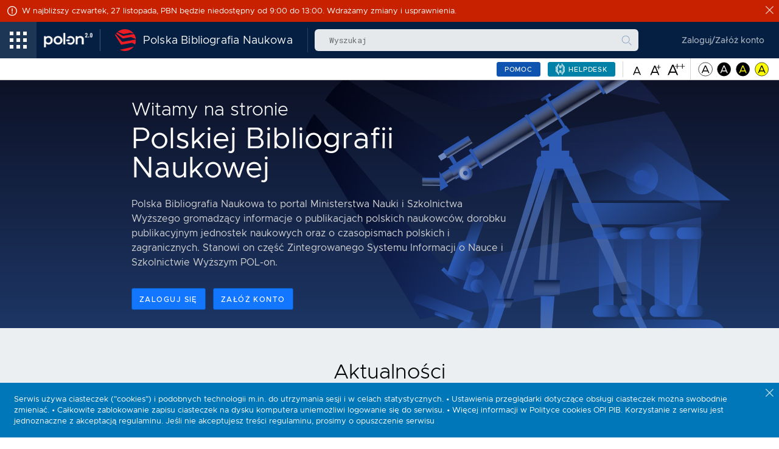

--- FILE ---
content_type: text/html;charset=UTF-8
request_url: https://pbn.nauka.gov.pl/auth/login
body_size: 5695
content:
<html>
  <head>
    <!-- Load the latest version -->
    <link
      rel="stylesheet"
      href="https://lil-cdn.opi.org.pl/pbn/css/clr-ui.min.css"
    />
    <!-- Or load a specific version -->
    <link
      rel="stylesheet"
      href="https://lil-cdn.opi.org.pl/pbn/css/clr-ui.min.css"
    />
    <link
      rel="stylesheet"
      href="https://lil-cdn.opi.org.pl/pbn/css/clr-icons.min.css"
    />
    <script src="https://lil-cdn.opi.org.pl/pbn/js/clr-icons.min.js"></script>
    <link rel="stylesheet" href="./css/login_style.css" />
    <link rel="stylesheet" href="./css/style.css" />
    <meta name="msapplication-TileColor" content="#ffffff" />
    <meta name="msapplication-TileImage" content="/ms-icon-144x144.png" />
    <meta name="theme-color" content="#ffffff" />
    <link rel="shortcut icon" type="image/x-icon" href="/auth/favicon.ico" />
    <title>Polska Bibliografia Naukowa - Logowanie</title>
    <meta name="viewport" content="width=device-width, initial-scale=1"/>
    <meta name="pbn-environment" content="prod">
  </head>
  <body>
    <div class="login-wrapper login-page">
      <form
        class="login"
        action="/auth/login/init"
        method="post"

      >
        <div>
          <img
            class="PBN-logo-black"
            src="./images/logo-PBN-text.svg"
            alt="PBN - Polska Bibliografia Naukowa"
          />
          <img
            class="PBN-logo-white"
            src="./images/logo-PBN-text-white.svg"
            alt="PBN - Polska Bibliografia Naukowa"
          />
        </div>
        <div>
          <section class="title">
            <h3 class="welcome">Zaloguj się</h3>
          </section>
          <div class="login-group">
            <a
              href="https://mcl.opi.org.pl/auth/realms/OPI/protocol/openid-connect/auth?scope=openid&amp;response_type=code&amp;client_id=pbn-openid&amp;redirect_uri=https://pbn.nauka.gov.pl/auth/oauth/mcl/login"
              class="btn alt_login"
              id="login-mcl"
              aria-label="Zaloguj się przez MCL">
              <span>Zaloguj się przez MCL</span>
            </a>


            <div class="mcl_more_info" id="mcl-more-info">
              <clr-icon shape="info-standard"></clr-icon>
              Dowiedz się więcej o
              <a
                href="https://polon.nauka.gov.pl/pomoc/knowledge-base/modul-centralnego-logowania-mcl-wprowadzenie/"
                target="_blank"
                style="text-decoration: underline"
              >
                MCL</a
              >
            </div>

            <a
              href="https://orcid.org/oauth/authorize?client_id=APP-GJC5MBEVXD14ERQ4&amp;response_type=code&amp;scope=/activities/update /read-limited&amp;redirect_uri=https://pbn.nauka.gov.pl/auth/oauth/orcid/login&amp;state=893895a82e6b68786dabac0f3366227ddb7ed151f43a8d64b8572559d4b74b14"
              class="btn alt_login"
              id="login-orcid"
            >
              <span>Zaloguj się przez </span
              ><span style="color: #a6ce39">&nbsp;ORCID</span
              ><img src="./images/vector_iD_icon.svg" alt="" />
            </a>
            <div
              class="clr-row"
              style="
                margin: 1rem -2.5rem 0;
                padding: 1rem 2.5rem 1rem;
                background: #eceff1;
                justify-content: center;
              "
            >
              <div class="create_account">
                Nie posiadasz konta?
                <a href="register/init" id="register">Zarejestruj się</a>
              </div>
            </div>
            <div class="terms" id="view-terms">
              Logując się akceptujesz
              <a
                href="http://lil-cdn.opi.org.pl/pbn/files/regulamin.pdf"
                target="_blank"
                style="text-decoration: underline"
              >
                regulamin serwisu</a
              >
            </div>
          </div>
        </div>
        <div class="bottom-options">
          <div class="login-accessibility subnav">
    <ul class="nav">
        <li class="nav-item" style="margin: 0 auto;">
            <a href="#" onclick="setAccessibilityScheme('')" style="margin-right:0.3rem;" title="Standardowe kolory">
                <img src="/auth/images/colors-Original.svg" alt="">
            </a>
            <a href="#" onclick="setAccessibilityScheme('w-o-b')" style="margin-right:0.3rem;" title="Kolory kontrastowe witryny - czarne tło i białe litery">
                <img src="/auth/images/colors-WoB.svg" alt="">
            </a>
            <a href="#" onclick="setAccessibilityScheme('y-o-b')" style="margin-right:0.3rem;" title="Kolory kontrastowe witryny - czarne tło i żółte litery">
                <img src="/auth/images/colors-YoB.svg" alt="">
            </a>
            <a href="#" onclick="setAccessibilityScheme('b-o-y')" style="margin-right:0.3rem;" title="Kolory kontrastowe witryny - żółte tło i czarne litery">
                <img src="/auth/images/colors-BoY.svg" alt="">
            </a>
        </li>

    </ul>
</div>
          <span class="version-info">Wersja: 25.8.2</span>
        </div>
      </form>
      <div class="login-background">
        <img src="/auth/images/login_background.png" alt="" />
      </div>
    </div>

    <script
      src="https://code.jquery.com/jquery-3.3.1.min.js"
      integrity="sha256-FgpCb/KJQlLNfOu91ta32o/NMZxltwRo8QtmkMRdAu8="
      crossorigin="anonymous"
    ></script>
    <script src="/auth/js/accessibility.js"></script>
    <script src="/auth/js/google-analytics.js"></script>
  </body>
</html>


--- FILE ---
content_type: image/svg+xml
request_url: https://pbn.nauka.gov.pl/core/images/logo-PBN.svg
body_size: 1987
content:
<?xml version="1.0" encoding="utf-8"?>
<!-- Generator: Adobe Illustrator 22.1.0, SVG Export Plug-In . SVG Version: 6.00 Build 0)  -->
<svg version="1.1"
	 id="_x30_4cbae50-7d1c-483a-b1c0-dd7a41597f84" inkscape:version="0.92.2 (5c3e80d, 2017-08-06)" sodipodi:docname="logo-PBN-white.svg" xmlns:cc="http://creativecommons.org/ns#" xmlns:dc="http://purl.org/dc/elements/1.1/" xmlns:inkscape="http://www.inkscape.org/namespaces/inkscape" xmlns:rdf="http://www.w3.org/1999/02/22-rdf-syntax-ns#" xmlns:sodipodi="http://sodipodi.sourceforge.net/DTD/sodipodi-0.dtd" xmlns:svg="http://www.w3.org/2000/svg"
	 xmlns="http://www.w3.org/2000/svg" xmlns:xlink="http://www.w3.org/1999/xlink" x="0px" y="0px" viewBox="0 0 93.6 100"
	 style="enable-background:new 0 0 93.6 100;" xml:space="preserve">
<style type="text/css">
	.st0{fill:#ED1C24;}
</style>
<sodipodi:namedview  bordercolor="#666666" borderopacity="1" gridtolerance="10" guidetolerance="10" id="namedview67" inkscape:current-layer="04cbae50-7d1c-483a-b1c0-dd7a41597f84" inkscape:cx="205.45" inkscape:cy="50" inkscape:pageopacity="0" inkscape:pageshadow="2" inkscape:window-height="961" inkscape:window-maximized="1" inkscape:window-width="1280" inkscape:window-x="-8" inkscape:window-y="-8" inkscape:zoom="0.86639086" objecttolerance="10" pagecolor="#ffffff" showgrid="false">
	</sodipodi:namedview>
<title  id="title2">Artboard 1</title>
<path id="path58" class="st0" d="M43.7,0C62.6,0,75.8,9.8,84,20.3l-16.4-3.5l-30,5.2c0,0-19.4-7.3-26-9.8C20.5,4.4,31.9,0,43.7,0z"
	/>
<path id="path60" class="st0" d="M9.3,14.2c8.9,5.5,17.8,11,26.5,16.6c16.2-3,32.9-5.6,49-8.7c4.7,6,7.4,14,8.7,23.3l-22.4-9.6
	l-36.1,7c0,0-20.4-15.4-30.3-23.3C5.9,17.5,7.5,15.7,9.3,14.2z"/>
<path id="path62" class="st0" d="M32.1,58.2l61.5-11c0.4,7.9-1,15.8-4.1,23l-13.1-7.9l-49.3,9L0,26.5c0.5-1.4,1.1-2.6,2-3.8
	C12.3,34.3,32.1,58.2,32.1,58.2z"/>
<path id="path64" class="st0" d="M21.3,94.7l62.4-14.9c-9.8,13.4-25.7,21-42.3,20.1C33.4,99.5,27.5,97.4,21.3,94.7z"/>
</svg>


--- FILE ---
content_type: image/svg+xml
request_url: https://pbn.nauka.gov.pl/core/images/pbn-logo-symbol.svg
body_size: 3317
content:
<?xml version="1.0" encoding="UTF-8" standalone="yes"?>
<!DOCTYPE svg PUBLIC "-//W3C//DTD SVG 1.1//EN" "http://www.w3.org/Graphics/SVG/1.1/DTD/svg11.dtd">

<svg width="500" height="500" viewBox="0 0 500 500" xmlns="http://www.w3.org/2000/svg" xmlns:xlink="http://www.w3.org/1999/xlink" version="1.1" baseProfile="full">
    <g transform="scale(1,-1) translate(0,-500)">
        <path d="M 162.336895 112.000000 C 256.894129 112.000000 322.934134 62.970316 363.958955 10.438517 L 281.909274 27.949118 L 131.818407 1.933364 C 131.818407 1.933364 34.759648 38.455476 1.739656 50.963048 C 8.318319 56.783123 22.281247 67.443562 29.629118 72.256138 C 36.976988 77.068714 52.328927 85.608401 60.292981 89.313253 C 68.257035 93.018106 84.678273 99.259199 93.092655 101.779172 C 101.507036 104.299145 118.655592 108.111670 127.345068 109.394284 C 136.034543 110.676898 153.553289 111.981456 162.336895 112.000000 Z" transform="scale(1.000000,1.000000) translate(72.000000,388.000000)" fill="#e5001c" opacity="1.000000"></path>
        <path d="M 24.232698 157.956991 C 68.759653 130.440332 113.286608 102.923673 156.812964 74.906709 C 237.862036 89.915796 321.412622 102.923670 401.961379 118.433060 C 425.475614 88.414886 438.983794 48.390655 445.487730 1.862490 L 333.419875 49.891569 L 152.810540 14.870367 C 152.810540 14.870367 50.748752 91.917010 1.218763 131.440937 C 2.125077 132.955175 4.042850 135.918186 5.053127 137.365134 C 6.063405 138.812083 8.184255 141.633302 9.293522 143.005836 C 10.402788 144.378370 12.716272 147.043906 13.919064 148.335266 C 15.121857 149.626626 17.616582 152.123351 18.906977 153.327178 C 20.197373 154.531005 22.861054 156.846625 24.232698 157.956991 Z" transform="scale(1.000000,1.000000) translate(38.000000,271.000000)" fill="#e5001c" opacity="1.000000"></path>
        <path d="M 162.301748 66.823715 L 469.988025 121.857032 C 470.304959 115.968405 470.396175 104.174457 470.170360 98.281632 C 469.944546 92.388806 468.951029 80.636426 468.184380 74.789321 C 467.417730 68.942217 465.347897 57.330958 464.046907 51.579106 C 462.745916 45.827254 459.617301 34.455478 457.792990 28.847602 C 455.968679 23.239726 451.807784 12.203763 449.475607 6.787368 L 383.935943 46.311304 L 137.286623 1.284044 L 1.704528 225.419734 C 2.060917 226.437314 2.833453 228.450549 3.249262 229.445327 C 3.665072 230.440105 4.555051 232.404249 5.028832 233.372760 C 5.502613 234.341270 6.506934 236.249480 7.037036 237.188348 C 7.567138 238.127216 8.682302 239.972842 9.266878 240.878796 C 9.851453 241.784750 11.073574 243.561361 11.710586 244.431244 C 63.241785 186.396113 162.301748 66.823715 162.301748 66.823715 Z" transform="scale(1.000000,1.000000) translate(14.000000,142.000000)" fill="#e5001c" opacity="1.000000"></path>
        <path d="M 1.269040 28.213179 L 313.458031 102.758279 C 306.266317 92.873044 289.987395 74.631575 280.980944 66.365835 C 271.974493 58.100094 252.406331 43.442621 241.941694 37.123601 C 231.477057 30.804582 209.394327 20.311369 197.885782 16.189231 C 186.377237 12.067093 162.654157 6.153550 150.557309 4.391482 C 138.460461 2.629413 114.036190 1.529647 101.829932 2.197406 C 61.805701 4.198625 32.287823 14.704978 1.269040 28.213179 Z" transform="scale(1.000000,1.000000) translate(121.000000,-2.000000)" fill="#e5001c" opacity="1.000000"></path>
    </g>
</svg>

--- FILE ---
content_type: image/svg+xml
request_url: https://pbn.nauka.gov.pl/core/images/colors-Original.svg
body_size: 664
content:
<?xml version="1.0" encoding="utf-8"?>
<!-- Generator: Adobe Illustrator 23.0.1, SVG Export Plug-In . SVG Version: 6.00 Build 0)  -->
<svg version="1.1" id="Warstwa_1" xmlns="http://www.w3.org/2000/svg" xmlns:xlink="http://www.w3.org/1999/xlink" x="0px" y="0px"
	 viewBox="0 0 408.1 413.1" style="enable-background:new 0 0 408.1 413.1;" xml:space="preserve">
<style type="text/css">
	.st0{fill:#FFFFFF;stroke:#000000;stroke-width:12;stroke-miterlimit:10;}
</style>
<circle class="st0" cx="204.1" cy="206.6" r="190.9"/>
<g>
	<path d="M264.5,265.8h-121l-21.8,49.3H94.9l95.7-217h26.9l95.7,217h-26.9L264.5,265.8z M254.4,242.4l-50.2-114l-50.5,114H254.4z"/>
</g>
</svg>


--- FILE ---
content_type: image/svg+xml
request_url: https://pbn.nauka.gov.pl/core/images/Banner-top.svg
body_size: 167097
content:
<?xml version="1.0" encoding="utf-8"?>
<!-- Generator: Adobe Illustrator 24.3.0, SVG Export Plug-In . SVG Version: 6.00 Build 0)  -->
<svg version="1.1" id="Layer_1" xmlns="http://www.w3.org/2000/svg" xmlns:xlink="http://www.w3.org/1999/xlink" x="0px" y="0px"
	 viewBox="0 0 688.1 689.7" style="enable-background:new 0 0 688.1 689.7;" xml:space="preserve">
<style type="text/css">
	.st0{clip-path:url(#SVGID_2_);}
	.st1{clip-path:url(#SVGID_4_);}
	.st2{fill:#3366CB;}
	.st3{clip-path:url(#SVGID_6_);}
	.st4{clip-path:url(#SVGID_8_);}
	.st5{fill:url(#Rectangle_1967_1_);}
	.st6{clip-path:url(#SVGID_10_);}
	.st7{clip-path:url(#SVGID_12_);}
	.st8{fill:url(#Rectangle_1971_1_);}
	.st9{clip-path:url(#SVGID_14_);}
	.st10{clip-path:url(#SVGID_16_);}
	.st11{fill:url(#Rectangle_1975_1_);}
	.st12{clip-path:url(#SVGID_18_);}
	.st13{clip-path:url(#SVGID_20_);}
	.st14{fill:url(#Rectangle_1979_1_);}
	.st15{clip-path:url(#SVGID_22_);}
	.st16{clip-path:url(#SVGID_24_);}
	.st17{clip-path:url(#SVGID_26_);}
	.st18{clip-path:url(#SVGID_28_);}
	.st19{fill:#264EA9;}
	.st20{clip-path:url(#SVGID_30_);}
	.st21{clip-path:url(#SVGID_32_);}
	.st22{clip-path:url(#SVGID_34_);}
	.st23{clip-path:url(#SVGID_36_);}
	.st24{clip-path:url(#SVGID_38_);}
	.st25{clip-path:url(#SVGID_40_);}
	.st26{fill:url(#Rectangle_1996_1_);}
	.st27{clip-path:url(#SVGID_42_);}
	.st28{fill:url(#Rectangle_1997_1_);}
	.st29{clip-path:url(#SVGID_44_);}
	.st30{clip-path:url(#SVGID_46_);}
	.st31{fill:url(#Rectangle_2001_1_);}
	.st32{clip-path:url(#SVGID_48_);}
	.st33{clip-path:url(#SVGID_50_);}
	.st34{clip-path:url(#SVGID_52_);}
	.st35{clip-path:url(#SVGID_54_);}
	.st36{clip-path:url(#SVGID_56_);}
	.st37{clip-path:url(#SVGID_58_);}
	.st38{clip-path:url(#SVGID_60_);}
	.st39{clip-path:url(#SVGID_62_);}
	.st40{clip-path:url(#SVGID_64_);}
	.st41{clip-path:url(#SVGID_66_);}
	.st42{clip-path:url(#SVGID_68_);}
	.st43{clip-path:url(#SVGID_70_);}
	.st44{clip-path:url(#SVGID_72_);}
	.st45{clip-path:url(#SVGID_74_);}
	.st46{clip-path:url(#SVGID_76_);}
	.st47{clip-path:url(#SVGID_78_);}
	.st48{clip-path:url(#SVGID_80_);}
	.st49{clip-path:url(#SVGID_82_);}
	.st50{clip-path:url(#SVGID_84_);}
	.st51{clip-path:url(#SVGID_86_);}
	.st52{clip-path:url(#SVGID_88_);}
	.st53{clip-path:url(#SVGID_90_);}
	.st54{clip-path:url(#SVGID_92_);}
	.st55{clip-path:url(#SVGID_94_);}
	.st56{clip-path:url(#SVGID_96_);}
	.st57{clip-path:url(#SVGID_98_);}
	.st58{clip-path:url(#SVGID_100_);}
	.st59{clip-path:url(#SVGID_102_);}
	.st60{clip-path:url(#SVGID_104_);}
	.st61{clip-path:url(#SVGID_106_);}
	.st62{clip-path:url(#SVGID_108_);}
	.st63{clip-path:url(#SVGID_110_);}
	.st64{clip-path:url(#SVGID_112_);}
	.st65{clip-path:url(#SVGID_114_);}
	.st66{clip-path:url(#SVGID_116_);}
	.st67{clip-path:url(#SVGID_118_);}
	.st68{clip-path:url(#SVGID_120_);}
	.st69{clip-path:url(#SVGID_122_);}
	.st70{clip-path:url(#SVGID_124_);}
	.st71{clip-path:url(#SVGID_126_);}
	.st72{clip-path:url(#SVGID_128_);}
	.st73{clip-path:url(#SVGID_130_);}
	.st74{clip-path:url(#SVGID_132_);}
	.st75{clip-path:url(#SVGID_134_);}
	.st76{clip-path:url(#SVGID_136_);}
	.st77{clip-path:url(#SVGID_138_);}
</style>
<g>
	<defs>
		<rect id="SVGID_1_" x="184.2" y="61.5" width="446.9" height="628.2"/>
	</defs>
	<clipPath id="SVGID_2_">
		<use xlink:href="#SVGID_1_"  style="overflow:visible;"/>
	</clipPath>
	<g id="Group_892" class="st0">
		<g id="Group_827" transform="translate(189.691 184.295)">
			<g>
				<defs>
					<polygon id="SVGID_3_" points="197.8,61.5 184.2,245.9 195.6,245.9 209.2,61.5 					"/>
				</defs>
				<clipPath id="SVGID_4_">
					<use xlink:href="#SVGID_3_"  style="overflow:visible;"/>
				</clipPath>
				<g id="Group_826" class="st1">
					<g id="Rectangle_1964" transform="translate(-0.763 -0.116)">
						
							<image style="overflow:visible;enable-background:new    ;" width="30" height="212" id="image" xlink:href="[data-uri]
GXRFWHRTb2Z0d2FyZQBBZG9iZSBJbWFnZVJlYWR5ccllPAAAAW5JREFUeNrsnMFNRDEMRG0L0QLV
INE5nbFwgBb2SbyXyx6tHyfjmbGzOz/r9e39Y4D18vv7iQXf3QcR/AZc6Jf/Bf/iDtwuuO2Dbvs8
wHtOfvmRwckvH/SemxHOmnMSZGB49eY8GmWjUUvSqDHTKG7b70jeDmM7edpHWtXEHM6LcKg+15ZU
WKVqRUPOhM6ZmEQDlHOvPpeWVJpGSZ2JzP5oVAgnkEs5E0LqrEU4rzMBC0Vy260zE1c788mrdqa2
nTkxGdtp1zoTI952r2IZb5vDKhpq8AQyGrm0WmdiKqmV1HIuoM5iZyKzP4TrtP/3nEejhMG1j2Jh
Z8LXaZA3eEI4JcIlGuJwGsXSgWOcCWuDpz880JVUdTsTzTk6gDldtRBOU1hGm3MSZEBnoqkwVXDe
CoM7DSeVS3tnHa43vz9vypu4auJ3LOTcqxbhtCV1eghtBJnquY29NlxPBL/zqtT+H853z6NRYftz
1rcAAwAFkrGwLhzYWwAAAABJRU5ErkJggg==" transform="matrix(0.8706 0 0 0.8706 183.4182 61.4104)">
						</image>
					</g>
				</g>
			</g>
		</g>
		<path id="Path_11924" class="st2" d="M380.7,211.7l45.5-27.3l-6.8-9.1l-43.2,27.3L380.7,211.7z"/>
		<g id="Group_829" transform="translate(277.232 0)">
			<g>
				<defs>
					
						<rect id="SVGID_5_" x="192.8" y="70.1" transform="matrix(0.8492 -0.5281 0.5281 0.8492 -16.5317 127.8258)" width="45.5" height="45.5"/>
				</defs>
				<clipPath id="SVGID_6_">
					<use xlink:href="#SVGID_5_"  style="overflow:visible;"/>
				</clipPath>
				<g id="Group_828" transform="translate(0 0)" class="st3">
					
						<image style="overflow:visible;enable-background:new    ;" width="137" height="137" id="Rectangle_1965" xlink:href="[data-uri]
GXRFWHRTb2Z0d2FyZQBBZG9iZSBJbWFnZVJlYWR5ccllPAAAEU1JREFUeNrsnVusJEUZx7uqey7n
cFsuCutyWRSM4iVrgCDhQVHUBEgkiHEjECERXpAENMQEokACmIhBQR8IJIBohIiaqA9EDaAvGjUn
bogEwyqcBbJARARR4MxMd/tVdVV33foyM909falKOjM9Z87MnFP/+f++76tLI8e2UtvJl/95J9yQ
Y3PjrlM3u/J3Idu1pQvkC3BcAsd9cNzYFbF4totLE8n1TCC8kfv74LjBOooViOoiauuMq1hHqUYg
nXMVbLt9Ycw8liMS3o5jv2PRY10kt7UeQRY91QqkMwiy6CkXM51FkHWU6lykU65iHaVaF+mMq9hg
tloX6Uxg61mB1CaQViMIW5FUhplOIcjrsUDqdJHWuwqyAllZa1WsgnomkusbIJBWisXriUCa4iKt
RRCyArGu0ltHaShmWu0qqIMCaYOLtM5VkBVIYzriPozRjX+685RGigV3RCSrKJqVKZIQRHIxQs7F
1lGsi5g7ADmBi5EPx8x10f0DD93y6G0fetYGs1YgXCAhRlQgvus6MyoUjC6Ax/8BP77VosdihmDG
91w0BfeYwLE18PBWdIsmIw9vP++6x3dY9FjMcMyAgzg+cxLp3MPoocEAfffBr79/v0WPxQwRBzwW
nXsuSh7HzjnwO6S2cqd1lOKYaa9AADMIoyDNOZJzQBETDD+H4+eAogfuvuY9f7eO0hfMqE6iOwvB
TeQuibOcBa9xOLzUVdZRZIHsgpttfcCM7BxOqrPAa+0dDfCtt11x4jNWKIlI7oVjV6cxQx/TsSOI
hf0sOsfYCcBp9g4G+PZvXPaufb1Fj+Ai3261SJbADE4CWCEbis5x5DDvYBXbm3rnKB0SCMFMwJxC
EEbiCkUxo/6ciAQjB55D7z8zHKK7r71w5/O9cZTOYibfSSSsFDpH1FVI6nwkiPICeOvv9Ak9rXYR
KhRMUOMocYjhPMJM4hai6xQ4xwnO6P1eoAechJTdP9pqgUSxiBykukqMkfx8JlZhPf4cubCmnWMR
RUhyJfKzvVeef/TdnRRKRwQSYqylt1q663FxqJ3vIsU5Cp7TNDsWk88yoacvO3fH/Z1CTxdEgnOr
qo7iGsXFgHFaeiw5ki8Ey8RVpp1xlI5hJtdJSsEMF4cY1FL06EEu/N6zuz925M9a6yidEAidBiB1
qq+kvykxypxYSTsX0YXi9+DY4Z9n2lpH6RVmUp1mzvRXxIx8HokFxb/ji/UVlhHtP/f0I37dGqFY
zBQMWPXCmuBa8mtq8QnHlFKfgcdeOuvkw37XaPRYzBTGSpaz+Mb0mo0JYYR8g2Dj3yfiabSjdBAz
eU5SEWYkJ5Hfg2Y4jm8QMItXYnG9fNpJh2w0ylE6hZl5nETFRjWYicUSp80ofn2hQisLnAS4jXGU
XmKmVCfJx4xQfU2cA0mY8TXxJeJ57X3HH/i3lQrFYqZw52c5RRHM6JmPjhlR4L74u/Cc10/Ysf5M
7ejpEGYMeCgdM3M7B/8MWA5QxaCZTjMwCFjNhOIaS62O0inMqIGkW0fAKolFdw5XxoYSg8RiwNiM
GaGiqzyXPv7GUYeN/lm5UDqGmTwn8c0TjmrBjF7eT8rzyTmSg2GsCEc/p2LZOvSgwWuVoKdnmCnT
SUrDjJTtyALwsR68io5VC4JQ20VSAWaKOkW+c8yDGX0idjzDjVdjsSIirL9OXHsZeHhWuqO0GDOB
0gl1YGZ+5yiCGTWzIahBUuajYUa9j9l9z8VBJTFK21yFTCRKrXy6xm99lZgRx178DOeQimTSrH25
WpuM6yApntEww8+5UIi7+oEzmvnhuh+E6KB17+XSg9k2iMWMmTmdZDGsLIIZ7XOKc2BlJzKghAgK
FcMM3A+CIHSJQMgxJbezcA3EMtl++OipXqFnQcxkOEuOU9SIGWwQDhYqs1mYCUPHAVEQgaxN/YAK
hAhlOqOu8kZv0uOKMLOwc1SGGXnmvXo/dhRahUW0GAeYCYcz34kdZAZCmdJb6iprVEBB+OoH3nng
b7rsKGFcxnYXDFgXwYq67DPJOMxuVRZmTC4TZT2iWOhBMEOEMI2chIhkPTkP1phI1hiKpqU7SlNc
BZOaSGpWYuioCjGT4hyG0eesVLcAZrAesPKsR8RMEDgJZiJxRA4i3QaRozDBgPPs/8iuQ+8pfVBw
VWJJx4zaSZUErMtghs1wc4w/i6qqikthY11EEhyttM6BGS4O9jh5znjGBeOH+845/YhvtRo9VCAo
Wr2/AGYynGauALVMzKTGIIqotBoJu08fRyjKZopihgtkmoiDHGPyOLzOeiXTDOpyFf7t8eg/PLXC
uhhmiswxyXeOMjFjrIMIs9mYQChm3CB0hpEAAgNezJgRhDJm59xVxuBKT170yaOubpWjkF0ASARP
V+u7iK3ad/wKMeOnvQY2vaZhLKZCzETPAcyQry506JgWzXxnZESNLAgumBgz0yguGU8FocD5yF/C
VVDdk5b4jkQeWynnscGw6FyrlRRzluUwkzcWIwpgrlR3HsyQLw506CDKVGigyoWyZnKOqe4gMWro
44FwG4mFVGwJgja+dP7Ru0sVStliETHjRk5CN5WhzqIJRevYok5SOmZyglkt1TVNLMrDDHzbuRuA
IAIanJJyfA5mxhpqFIH4fiIU5lRDQNofr9l97NmNQ48JM/pyBj58ri9LyFksZUJVLZjBRWokBTET
Zy3xbSAKpTBmmOBGTBxEKHDfIY+PmFhAKOGodEdZxlWyMKMIQV6ekI+Z7GkDsnMYvu0VYUbJerCO
HFqWJ3NngsDxhHrI+lQVCrgKHeBbAjNUJCQ2YQKB1xuEYcjN4bfXXbzzzJU7CkbJFlVKwKoIRVyp
7/glYaaIc+SkuqVjhghkBpjB8eCdOUiNBUM6VxTJIpghYvMpbqhAUCXB7CKuguieZnIVlDmJ4Cwm
9Dh85lYVmEkdi8lIdavAzMiIGVIPYQN7sYPQqQLOkIkpcRChNuInDpKFmQERZ0p3FXaVuRSWJZY0
zLixQNQYRUcKi1EUIVSLGZyPIC3VrQIzs6SoFgeqNEZRBKLcjkQniaq30a2CmaxWSCze6jCjO0vS
KXkdPXeAOjdmsO5CqnC0+azLYCYWjBCLEEcxYUZEDBMGcxCHuggRCLx3qXvfzP1ioqssgxnTuVJH
UeZ2FEptM4f8S8RMGnLI2MwMgdHTjmOCmPrh+kwsuxswwwTDnCJyGC6UkjCzlKss5CjCNt5qGb0w
ZkwFMyzutqhgButbcuZOFpIGGKvETDwdwPGh8zx/ymeZBUrKK8UkSfYyM2QzoqOUh5n6HIW006/Y
+BVGzhmmSciikzD0+EWdxVDCX6YOImw+45iem5nqLoIZVsPQMGNwDpbyBno2owjFZ6luDZjJdJWF
3+DMq//yC/gmfRgr6ascozAUFT53/EowU1KqWw1mpAKaeDtmjjKiLhKludxJRktgZiGxLGxXAxdN
4Z82ycKM4Cyq06ScK51UD2ayUl0dOQhVghnllokChJIUzKiTQAY1CCrGTKmOQtqnr3v8RxDQnjIv
ZoT0WRpXMY8eG1f5V4qZNOTw/ekZZsYzpeSuTCCaCzNqwYxkN0QUVWczRV1lKWUSV0HgKothhrmJ
G18YQAxmiy7AWmzR9xKYIVVOJoZ1ZfwliUmkWWZyCT4NM0lF1eGV1REXSkWYqc9RSLvwpifugn/o
rvkxY0p75dlhRswYx2KME4vmrajmYybQMcOEQALWseQsOmpSBRLFIHHpnaHGGZJC3SowY3KVUmzs
i9988g5wlg9mOomCmYIl/KKYWSTVrQUzUtldR8yYFdBGvBIbpbshFcmKZ6hKYinlw3gensI/dZK3
U3NeICo5SlmYMae6mnupg3ikVlQpZqIsJk55fTqAF+EmbOBFQUv7QFd/b+8t8M89yTPv8Z5XlVU6
L2vIvxTMaJvQiPEIwwwTRrBuKLmvlY2ZKFht3AXLY1cpzd4GHgS2CG3lYyb1Sll+gp7iyyTKxAz5
4kzI8L4vznQnt8G6OGgnzXwXxmdajJn6HIW0r93z9LWQHZw4T72Di0WYP2qaHrBMRXVpzIi1D+P8
EDNqRMyM24QZk6uU/iFv/uHml0EsJ+RhxrBaz48KbrmYWSbVLRUzTCjjlJrISJhxJgiE10Qah5lM
sZRueYMoRpmkOYdy7osDfuaxnizMCA6UvY5X3i6iaswkUwHEcZkRw4zrNN9FqkUPb3f89LnLoUN2
agWzZKsInjorl0Jz/DIxY9wuAqEQEDEQ9hHRJjX3GDOp6KkkiILAlkz/2zI5h6dtVpcgKXf8pQTM
TANW44gEsZ7lHEUzmo5hxlhHqUzh9z68//Mglh2iWNJcIens7FX/y2CGdWhRzKwp63rTU14hk+kI
ZoxjPZX+EQ888uJnIGXebsKMiCUsYaRwqitd06ZCzIyNqBERwxyFYWbIMNN6Fyl9zmx6YIunKKnY
GjMfOvbDhCQV3OQinBqDZE5JJC4C32wXMHNAlZhhxbOhUjRzuySQWhyFtF/+/uVPQce9TccMj1di
p/GVymwmZvRF39FeIuRvYt90Lo41aUcAec6IxUzB5RqVVwRZYDuROti0HVYSoyyOmSAcRCO6KZOI
ZoGyNFNDjcXMqhyFfqI9/z4DYpXDlKtDSLsdRZcSiWfhz40ZMgWgEGZMs8xm6Q4izXrXx2bcrguk
VqGQ9ocnXjsVvvUHy1cGl7ed4BOXJKy4pkG90jFjQoww2yxyFGVsBvVBILWhRxw0jBCkxhlOfOUI
JeuRaiHSIF5dmEnWzETrd3uCmZU6Cml/ffq/74XOP0DdKQBjLZg1LraK9xIRJgtNGWqEVf/SrokW
M8sJpHZHoW8WB7baBYp4TBLkYGZN3MJbqYXIW1bxZRLgGBkZjcVMEx2FtM0X3zwGAtux6QJFLJhd
CDPa3NVU1BgFYjHTNKGQ9sK/to4EAXh8N2YhPQ4qxEx0X0cMu3WG3En6jpmVoyep2NJlHqES1JLr
0wTxXiK+YbV/NZgZCkUzi5kmOQppr78xOwAQhMU5JWSHZnVnxHiZZrxcM5B2RbSYqV4kK3MU+sbR
9WhoUS3CTDiczOKayBrfGTFtmWahjMZipv1CgTYBgZAtNDDb2B86OLp6VVwUE4pocpXVWZtp+76b
lkSIe5s50diMH09qHrRwnsgeOMjO06/W/cYr5XEQhM5bW/5B0KEHkgsCzHiVNW0DXhUzs5QR3iDZ
PjNZ8C3sjBiEXgtnmxGRXApOsmclBFjlXw5xifPK6xMikm18u8tkS295bEbaOlOe2LzmpxXN+EYz
vhNNR0wWeaM2usiqRLJyoZAGHffK1iR4O3Tqtlgohtlm82NG3F+VCqRt0wDug+P7qxZIY4Ry+MHD
rb3P/4/sLnSI4ijGy4n0BDNEJDeCQDab8oEasUINQpUn35wER0HMsi11892UbCbekShOd1uNGe4i
m00SidOkf+LGU/854q1JeJrvB6emBqqmGMR3xrNkWQTPZlwrkI4KhbRHNl75BLjL2UbMyNMQ+f2R
gJmhxUzH0SMgaOOtSXAsiODjFjPWUTLbQ4+9tBsEc5HFjHWUPFd5dGsaHg8iOM9ixjpKZrv34Re2
b02CK0EUn0uWaFrMWKEY2u0/ee4r4C5fTZZFhIPAYsaiR23gGj+GzOfdIJJLLWZW3xo7enrVZ495
bjoL9gftEwkRyJldEkmjHYU1Yts74bjEYsbGKJnt5h9sEqFc33CxdAozrUIPb+yfv89ixqKnaIcc
1yBX6TRmWokeAUE3MARZzFhHabSr9M5FWukoKw5se+kirQpmVxzY9iZY7RJ66kRQrzHTevTUhKDe
Y6b16KkYQRYzHUNP2QiymOkqegQE3eAsV1uxmOmBoyzjKtZF+uQoCwS2ViB9FcocCLKY6TF6iiDI
uoh1lExXsQKxjpLrKhYzJbf/CzAATQHjCjZLC2kAAAAASUVORK5CYII=" transform="matrix(0.8706 0 0 0.8706 155.9522 33.269)">
					</image>
				</g>
			</g>
		</g>
		<g id="Group_831" transform="translate(274.565 25.956)">
			<g>
				<defs>
					
						<rect id="SVGID_7_" x="194.6" y="59.6" transform="matrix(0.8494 -0.5277 0.5277 0.8494 -12.6325 115.9855)" width="4.6" height="41"/>
				</defs>
				<clipPath id="SVGID_8_">
					<use xlink:href="#SVGID_7_"  style="overflow:visible;"/>
				</clipPath>
				<g id="Group_830" transform="translate(0 0)" class="st4">
					
						<linearGradient id="Rectangle_1967_1_" gradientUnits="userSpaceOnUse" x1="-925.9913" y1="819.5315" x2="-925.9694" y2="819.5315" gradientTransform="matrix(35.126 -21.1741 -23.2313 -38.5388 51516.1172 12205.1748)">
						<stop  offset="0" style="stop-color:#3366CB"/>
						<stop  offset="0.17" style="stop-color:#3567CB"/>
						<stop  offset="0.273" style="stop-color:#3D6ECD"/>
						<stop  offset="0.357" style="stop-color:#4C78D1"/>
						<stop  offset="0.432" style="stop-color:#6088D6"/>
						<stop  offset="0.5" style="stop-color:#7A9BDD"/>
						<stop  offset="0.564" style="stop-color:#9BB4E5"/>
						<stop  offset="0.624" style="stop-color:#C1D0EF"/>
						<stop  offset="0.679" style="stop-color:#ECF1FA"/>
						<stop  offset="0.7" style="stop-color:#FFFFFF"/>
						<stop  offset="0.701" style="stop-color:#FEFEFE"/>
						<stop  offset="0.744" style="stop-color:#C8D6F1"/>
						<stop  offset="0.788" style="stop-color:#9AB3E5"/>
						<stop  offset="0.832" style="stop-color:#7597DB"/>
						<stop  offset="0.875" style="stop-color:#5882D4"/>
						<stop  offset="0.917" style="stop-color:#4372CF"/>
						<stop  offset="0.959" style="stop-color:#3769CC"/>
						<stop  offset="1" style="stop-color:#3366CB"/>
					</linearGradient>
					<polygon id="Rectangle_1967" class="st5" points="167.7,71.4 202.9,50.3 226.1,88.8 191,110 					"/>
				</g>
			</g>
		</g>
		<g id="Group_833" transform="translate(209.293 32.225)">
			<g>
				<defs>
					
						<rect id="SVGID_9_" x="186.6" y="80.1" transform="matrix(0.8494 -0.5277 0.5277 0.8494 -16.6095 133.947)" width="79.7" height="31.9"/>
				</defs>
				<clipPath id="SVGID_10_">
					<use xlink:href="#SVGID_9_"  style="overflow:visible;"/>
				</clipPath>
				<g id="Group_832" transform="translate(0)" class="st6">
					
						<image style="overflow:visible;enable-background:new    ;" width="168" height="166" id="Rectangle_1969" xlink:href="[data-uri]
GXRFWHRTb2Z0d2FyZQBBZG9iZSBJbWFnZVJlYWR5ccllPAAAFatJREFUeNrsnV2oLFeVx6t2VZ9z
z+k+J3JNSHB05oqKiOIHElAfJKLji6DzMMxLCIgPhuCTqC8KRhEVQRFBFFQkGlEijJh5M34kw2SY
hzEzikgQDLnxK2gk4pUkt+vTtT9r7117V1V3V/Wpql4bmj73fN1zz/33/7fX2mutHQS4cOHC1cd6
/Xv/92PwKOnzof3bQ/zvn4ZA4elu7V0ff+Qrt34MRYprDOJ8EJ5u83z4YIQaoxQmJ86DW+ik0xbo
QbgpOim6JzoprsHFOXs3RZHOwz1nLVTEPaIdnRTX3sQ5WzclKB10T3RSFOc+xTlLN0WRzs85ZydU
xD2iHZ0UxXkha1ZuiikodE50UhQouimKFMU5e6Ei7hHt6KQoUHRTdFIUJzopCnQWAp20m6JID8c9
JytUxD2iHZ0UBYpuik6K4kQnRXGim6JIUaAoVMQ9ihNxj+JENx14ERQoLnRSFCe6KYoUxTl3oRIU
KC50UhQnuumOK56BOD8PT68VD1wzXGQGAn23cNDn4X/nFigNgzKKwtvf+L5H7kDcD+eeKM5tHYoE
eUTCbBGFaRyTx2ISfvqHn3vtfYh7FOco3BMEmUVUnFGYwCNdxOFNJAxfgE7aD9pRnDuIk5AwpwKN
TYGyt+H5cXDWL95396vuRydF97wwtDNRMoESQLwQaSXY58Pn3YxOiuK8SLSnwjkT6aQLKlbzY7+B
z/36l9//8gdQpIj2vaBdBUYW2g1h0j/Hwl355/wWvu7bn73rpQ8i7uvilL8UdM9d0B4GRVQJ0IX2
VO1JYwP38mvOQeCX0Und4rwNJbabe0ZVUFRDeywEq4Ra35PqX/ckCP3+D99+5X8O3knxOLMXp+Fo
j5xot13SQLv6XN1huXiXEETdcNBOiu45PNot8TnRXn0eEeKtPh8+90/w/KM73/kPPzsokaI4h0O7
6ZRMsImN9ppw+cc84mVbg6fgRfBfd7z9ll8eBO4R7cOhXRNbE9qlQ9potwMq/fsew9+3nL2Tonv2
j3YN0y6hGehe1FJONbT796d8b/s0uPb/veONNz42OydFcV4Q2t0OaaM9taN+n6jhEUMQdWl2Topo
70ecJORor6WKYqeYhHCJG+3i6xyOmThcVe1Lxd/1V/g5fvWmV97w+8mLFN2znxWx06IgBWHkxhGm
LynvES5DuynQRrTHDjfWHn+LSXj1NS89+9MkcY/i7GvfGRaA1kxiWSsKsfaR9cjd64y16J04Rbmw
gjD1NlFv00KVeJJOimjvad9J0R4baaKEiXQYtGeulJNHnPrjGXg89Y83X7o2CSdF9+zJPVmNJ3fP
SlSEizSqAqYue1KR20xcaHfkSetodwRo+gN+HnD6MBy9k6I4e0d7VstvCuHQvWkL2jsk5kk72kmj
MFPNfenzdeqoZ6dxMkonRbQPh3bd1aQIzT1pTWy6eNscM/FG703BkylU+FkC+jNRUQdZXoTw9eVo
RIruORzaXVG4vSd1Vys50d49eu8mTOWgVJz0faBPeISkKJh+0gvHPYpzWLQrN3Qn5TnuGxLz9f1q
uzMuPK6q73+N94vKfpYSI2GZ5eUizcpVkhWn8Pa1Wy4fP31hIkW09492137QFq1e0aQJx0Z7k2Nu
i/bMdFCF9gwIkJVlGYM4TxMu0HN4PlsnxREI9eor/mn5xF5xj+45ONpby+dksXJ1HEo8x6F1oUZb
YN6HdnDPLISXGggRxFmskrQ8YwJNC3gu4blc5UVJ01FP7MVJUZw9oz1i+0kjf2mftzekl6o9qTcx
vznafUhvQPsRuOcShHlGBZoygTKhrtZcqGfwXGZZ+fBbX3/5p4M6KaK9R7QDJrUz76bcZmIVK9dd
UYo07hQMJVuhnQi0S5ECAQDtEaBcoR2EesbcEwS6FoIVwqUfPwM3fWxQJ0WB9oN2ikYzCDJahhNf
lL6on5FXLqlF974To53QrrBOxRmkYcjQfklHuxToWgkTPsbex5x1xYScFs/C13339n++5QdDibRE
mfWCdk/RsSm8RaeqeMPxuqLdFqFfpDx570R7qjtlTaD8OeUOuqQCpUJlW4K0uAbf46t3/csLvzcE
7t8CjwdRcpuhnZbRxT60R2p0jWOPSJqS70Z6Sd+TtkTwTWIWwyECS5zsYaA9zWRA5Ea7+Djdo1Jh
rqRYadQPH3sRYP/FgwVO6KY9o93jkg60qwDKdXrEj0W3T85HVsQeO9CeckeUETt1znMb7UKMK+mc
/Jm5Lv3aJQROJzQDkOblH4ui/ORH7rhyzxApKHTTHdBuiCiuCc+VfE+cgY9ROU/SqKXgo4NIM3ku
r6M9z8sFROXLtEL6eQ3tzClFcJQX0jU52oVAqYNScVKxg4selWXwEvhVXRkyBYVuuj3aay65sKPt
eoTuK0hWXyucNLEKPHwpqIxnFoxSOx3tNCEf8ZwnC3bOlUAF2lORXhLvX4no3oV26ppLJs68PC7K
INL0dBUeH+/LTW2R3oZu2g3tHZPy9pAGIzdqOq87eGrYkzZVKfnQfiwEJxLyFdo5wmVKqRKoA+2n
WeWeIM4yBvd0TQzvTajGidMjX7n1IRAqYt+BdnAlOwhKbLT7qtsX/shd+57EGRRpe9Jt0E5znkUT
2rUofqVSS5kT7af0bRAm3XueCLSHgf9o/Upf2Hf+BYeMfRPtZrW6NcIm8Vcd1aP3haOlo4Z2h1tW
uJciDrLYlWpyoT0AtGdutGt5UCnQMwvtS4H2ZZpzvDNx1tHetHpxU1+p3kG6qUS7tsdsS8rXWzri
Ou6t/Kgz/eTNeRK76KMeSHnQfuJAu8p7asK00b5Mq6BID4ya0B4M6abeV8MhualAe94kNrMynqQN
wxiSRSvavceWrj1pvinaE5mQr9C+sgR65kC7FKVy0A3QPqibNol09kGUhvYs9o/odqSGdDE60e6t
+9Qj9UWLm+oitdEe6dVKPrTLRLzbQVepOjFSb6vIfQu0DyZUb2X+3IMoQHtB0ShPahYbnrf7TpRq
iXl3/3r3PKfmpBExo35wf1ohb6NdCvPchfaU70XViVHSH9oHw36XyvxyXu7JxJm37SMrvBMb4YkV
uTvFa544dUK7M2lPi431Dk5eSscS8hXacylGp3NWp0aacyZp4UP7Qoiz747Qrd20S4/TLNy0Glkj
cp71OZ5JJ+HG3uGz3ujd/v5tRcmR1los6juNaiWKdpVol8XHfrRLx6widw3tmUB71h/ae3fTTj/Q
1N20Ce1GUr5hPLdvioizO7ND9N74IFVgFPExj6mG9mPhgOctaBfiZHjXIneF9hN5nNkz2nt3064i
nWQQ5UK7Yx+Z2Ghv6EXyo50GQrG3CilpQnrkmBiiVcjnDO0F6y9aSjHSCvm17pzytMgSqI12VgSS
GWftJNjvMOWNhdqppXlqQZQT7d2Ljlur5Z0uueHEECtat48zmUCpcQYlQ/tSFHucr115T+20KLXP
2020c/csAO3FoGjvFfsb/ZBTwL6Ndm9S3pcHbWx2I4OiXeY/WV87CSMQ2qUsC074qVB11m7mPXn7
hgftp1bUvk+09+amm04wGa2betBuX65ltQW3N8J5T4TibtXy3dEeyNZhWiF/vF4XUnynFtpXloOe
udDOjzOZSPWEPAnGcS3SRm668Q88NjfV0d5yb+Yu1fKt0bv9Iog8jW+2OEWaiU4FyeCfI06LlCDP
MxAadcd681sN7Soo4kXIo0B7L266jUhHE0QJtGceAdYr5X3V8s5RNaR58ELsGp24G9q5E2oV8txJ
T6reIhk0GWg38p0jRPvOQt14YNkYgihAe8nOqrmAMs+9mc6kfFPBcQPitW0A2Rbt2tAFN9o1pzyX
VUp0X+lA+zI1jzVPhVjHiPadsb/1P+KisM/zhkHaEe0N1fJksxny8RYnRsRMzssyOtiiZKGG9pQP
WDizhMpdkx151o8zJ4b2ndx0lyG6e3VTWqkURX601+7N3KxavjlttGEEb/QlyZMimlaq0M73kOCY
a61tuBpho+o8WYObaoBLZRGygfYTgfbFyNG+tZvu9Irbh5vK62Fa0G4NnyWtBcdt0Tt/EZAavhft
vezm0AUT7UfafvLc5ZyyfE6KkheP1NGeaWgvpoH2rd10V5EOGkQ1ob37JBDj2NM13Ms3a77biRFx
n7sbaA/Dhdxb0kY3gfbzxBy4ICvlZSqJCZUKUa9SolXyDO+A9rII4nLa4uwk1J1m5g8VRLnQbjWt
JS60d6yW9yfmq9HcvsG0dqRuCreOdsIdkBUW+9C+0iaCVCkltv+kImVRvzzOnDrat8J+X7eP9IJ9
H9q992a60d7xclcH2qnIYv9xZkQ8Y3A0tEe8tK7gnZlqGl0d7eZEkJXWwrGsujPpnpOeOvG950zQ
vrGb9nUnz85uGss6SeO2DdJUdOyplieNwc6ie/TedlWMjXZWhAz6WVyvpn7U0O7sa9cEqk6LBNrz
vDieIdo3ctPe/tHb7k+19g0mOu0igy5ob005tSTmmyN40jDXUyTmxbBZmpQPQWSXeMBjoZ2fDrna
h3W08xOjnEX0HO1FeYkOc5gh2jdy015fmZtgn6FdCsEcGpt3mOO5wQz5piCo5tQ+pLvQnon+IlpG
dyxymHW0y1E1ViGyC+2styhj+U69Qv4QlyHUvq/g64R9iXbHbW70cq3cW3Rcq1wijW7YuBeNuyHd
7s5UaIfACF5pdOiCjXY5lU6eGJ1ZI2uWPEiqyugyLWoX+86pJeQHxf4QF+CWTWjXCkGsiJwXePCz
+E5J+c6JeW9ynrhPjFzFIcI15d7TQHtVdFys1qKNOK2jXTst0nqLdLQXgPbgYN3T66ZDXGZac1Pt
vnZnIl4INlO4N9uF/UeWcQfH1Fs94m6uqeZ5qmNNE+3Prdn+UU47FngvztZy71mhfVmv8VQJeYn2
SwLtEerS7aaDIEUPorg4A1fnZSIvPrAufM2bJoG0FBvL711LX3UQppn3dKBdFBGvqtMhcU1Mqi49
kAJdJkaNpxJ1hXY2ja44RrS3u+lgv5xb7/xp1oZ2ETSZl2s17End0TtpRrsp9KyxjcM6LdLQfiw6
LmvOqaFdReu2c+poZydI+UFG7VsLdbC7ywHxbz1ekO9raM+sk6PEuHpQOJ5n1GGtlaNl4nHS4QaO
zHXurqO9gCDmOqA9yeXZuhPt5rAvY5a8hvZq0CyifUPsD4qZt3/oZ39wic2d3xRXZ6sWEJK09REt
Wm+A6zjP00J7GIZxUqFdCtNGu3PQrEQ7F2dZDZotiimW0Y1ixUN+c/gP/+xRFN7luzfTFfxY97tb
+U+y+eWupFmkokpJthCXIKqjLC1YX5GB9/rwBVWpVJtIl8tpyNI9g6kUIY9tPQSP/xz8l/avH/3F
+46PyHs8Pe7OKwe3KKvTxysmsWe4lynSQKaWMjmmG0R1nOTarW+Vi67s3vZadyYvAFlKtFOBgnMe
0X55FOd24qTPH7njykN7+eW95zOPPtxw4avhsEpQcevlrs09RsR1RYyZmKeTnOlUEBDUIssVvkXe
U1Yr1Wd5at2Zy6qVg0ftNOcJwrxUHPaJ0a4CpfnRh/aCe/WXROHXIIj6t9a8ZhXxO9EetcyO99Z3
mminBcj0zxTtUWKM6S7PqSuutRI6gXijO9MoQM6NKnmB9hLRvqN7GkH4vn6CD37519/z9hLFrkuz
uqA9UHWhvqtkVF1qVRDiQzvLc65VIr5Q+VCjr10vQOYFIYj2gcS5VycVbvqd40X4jtr1hbG7+j3q
fId7C9qrUYkS7ccK7TLPWTXCrezgyEQ7a3pbJmqOPKK9b7Q705n7/Ik+8c3H3wnYf1vT3pQm8ztH
8MRRBKIHRhbaMx55i7RSdYS5Nmd7rrTuTH2W0hLRvj/3vDCR0vWFf//tZxxVSgrxzfexE09aKahd
Tyjwr9Ce5uLYUovaG9C+lDM90+pyLeWegPZjRPvw4tw77jXsPwBu+oaGG4btPWlm4J447muXQtWr
5OlIOiZOJjKtxrM8X7uEaV2uZaM9E5VKiPZh0T4KJ6Xr3gee/IDrcq2FbGJzRfEboB1QHIlRh/z4
UrvcVUP7Kq0fZ64caGetw+CeiwJcGd1zP+55oU4q3PRhCKJe7S0urqE9aLx5WI7sDoKSgAhPxISP
cxvtPIVktBBrUTuifWzivFAnpes//vup1wH2X+4RaaK3a9RznjW0ByCsBeCY38BRDf1iaE+1nnZd
oDW0c6zz40xE+4WgfVQipevB///Lu5x7UuJufrPQTj+WA4pjH9q1GzlWxvAF+efcuP3tVO49Ee0X
754XjnsN+48C9l/I0R44k/IW2lV3JqA9Wqe8UslC+6o+Q74SquvuIrH/RLSPTJyjcFK6fv7rv73J
NewrMpyVF4PwYbM0IV/EFtpXiemgtb2n2b7B72pPEe2jQ/vonJQuEOETRwty2S1SVYBM30engkTX
00JHu337hpn3NI8y2Vm7fvMwon287jkqJ6Xr8SefuxGwvxRumanJIBraWUI+U2NpGm4dtucqIdqn
Ks5RiZSuP/81uYW7JpvgzATqQPuZdQPcKjGHz9Ya3+RUEET7NNA+Stwr7JPwGmA/JCFrH2FoX2cs
5+m4t6iGdumwS60gREf7iUD7EaJ9Gu45SielC0QVlyVLKR1lmRquYI6uMdEuWjg8pXQ5723PeRnd
AsU5LXGOUqQg0PDaM/llENfz9IS8O50kInb73kwN7XSQA3ZnTgvto8Y9e8WEYfn0tTR99npxAwjy
JgvtsivzzHJOHe2yvwjRPnH3HK1I6bp8vrj26NVnVuCINzlHdZsC5cn8XPW2n+Q5i9oR7TMQ52hF
SheI7vfPXs9fBs55kzYRWe/MrI4y1bBZHLwwB7SPfk+qrx8/8vSdIL5Xac65rK4nVPdmItpn6p6j
d1Lhpj9/7nrxShDmjequdvqcq952RPvMxTl6J6Xrvp/88W3Xk+IuEOhLzDnyiPa5on1yIqXrS9//
3bdAkG9GtB+We04C93IB1u9fp8VrAO03I9oPS5yTcVK6PnXv1Z+UfII0rpmjfZJOShcI9Jvw9OKg
w7XTuObhnpNzUro+ee/Vd8PT3SjUwxHn5EQqhErn8N+GWpwv2ieLe219I+hwPzq657zW5CJldNPD
EedUnRTddOZon4WTHngQdTDuOXmRHiD2D1KcU8b9oWH/oNA+Kyc9ADe9Bx5PHKp7zsVJ5+qmUpz3
gDivBrimX6wxsyDqHoF2FOecRDoT7KN7zhj3c8A+uuchOOlE3RTd88CcdEpuiuI8VCedSBCFaD90
kY4Y++ieiPvRYh/FiU46ajdFtKOTjtZN0T3RSUcbRKE4UaSjxj6iHXE/Wuyje6KTjtZNUZzopKN2
U0Q7Oulogyh0TxTpaLGP4kTcjxr7iHZ00tG6KbonOulo3RTFiU466iAK0Y4iHS320T1Hvv4uwAA8
vA478tsqLAAAAABJRU5ErkJggg==" transform="matrix(0.8706 0 0 0.8706 153.3692 23.6811)">
					</image>
				</g>
			</g>
		</g>
		<g id="Group_835" transform="translate(201.822 68.465)">
			<g>
				<defs>
					
						<rect id="SVGID_11_" x="194.6" y="59.6" transform="matrix(0.8494 -0.5277 0.5277 0.8494 -12.6325 115.9855)" width="4.6" height="41"/>
				</defs>
				<clipPath id="SVGID_12_">
					<use xlink:href="#SVGID_11_"  style="overflow:visible;"/>
				</clipPath>
				<g id="Group_834" transform="translate(0 0)" class="st7">
					
						<linearGradient id="Rectangle_1971_1_" gradientUnits="userSpaceOnUse" x1="-851.4819" y1="777.0305" x2="-851.4609" y2="777.0305" gradientTransform="matrix(35.1443 -21.1837 -23.2419 -38.559 47997.5742 12114.873)">
						<stop  offset="0" style="stop-color:#3366CB"/>
						<stop  offset="0.17" style="stop-color:#3567CB"/>
						<stop  offset="0.273" style="stop-color:#3D6ECD"/>
						<stop  offset="0.357" style="stop-color:#4C78D1"/>
						<stop  offset="0.432" style="stop-color:#6088D6"/>
						<stop  offset="0.5" style="stop-color:#7A9BDD"/>
						<stop  offset="0.564" style="stop-color:#9BB4E5"/>
						<stop  offset="0.624" style="stop-color:#C1D0EF"/>
						<stop  offset="0.679" style="stop-color:#ECF1FA"/>
						<stop  offset="0.7" style="stop-color:#FFFFFF"/>
						<stop  offset="0.701" style="stop-color:#FEFEFE"/>
						<stop  offset="0.744" style="stop-color:#C8D6F1"/>
						<stop  offset="0.788" style="stop-color:#9AB3E5"/>
						<stop  offset="0.832" style="stop-color:#7597DB"/>
						<stop  offset="0.875" style="stop-color:#5882D4"/>
						<stop  offset="0.917" style="stop-color:#4372CF"/>
						<stop  offset="0.959" style="stop-color:#3769CC"/>
						<stop  offset="1" style="stop-color:#3366CB"/>
					</linearGradient>
					<polygon id="Rectangle_1971" class="st8" points="167.7,71.4 202.9,50.3 226.1,88.8 191,110 					"/>
				</g>
			</g>
		</g>
		<g id="Group_837" transform="translate(172.555 76.668)">
			<g>
				<defs>
					
						<rect id="SVGID_13_" x="189.7" y="69.3" transform="matrix(0.8492 -0.5281 0.5281 0.8492 -13.4996 123.2449)" width="38.7" height="31.9"/>
				</defs>
				<clipPath id="SVGID_14_">
					<use xlink:href="#SVGID_13_"  style="overflow:visible;"/>
				</clipPath>
				<g id="Group_836" class="st9">
					
						<image style="overflow:visible;enable-background:new    ;" width="106" height="106" id="Rectangle_1973" xlink:href="[data-uri]
GXRFWHRTb2Z0d2FyZQBBZG9iZSBJbWFnZVJlYWR5ccllPAAADhNJREFUeNrsnW2oHFcZx+ecmb0v
e1+SGmuhrTYEixVFAjVE/WLVL6UqIgpKQb2xVhH8YA2oUGqT1hfUD61gFYtiYkUKfrBS8EOqGF+w
SlpTolZrLE00mKQ2bWxscndefZ6ZMzPnnDnn7Ozu3Z0ze/eQYXd2925uzn//v+c5z3lm4ziz0ZpB
ZlPgONd//Mg9cLOTnd72+P27npiJZa9Qa3BsZQ+hUHtsFMybuSk9tnJPyeczZ1koEj+sdJe3CYVa
q+EcK91FZm7SDuvcRWYitUcwb8qFWnNGw5lVOCQzN7XHXd5MpPa4i0yRUGtjnFQr3EVmbmqPYN5M
pPbgkLRUqLWGJq5Rd3kzN7XHXWQmUnvcRVog1JpjX52uEcG8mZvag0Myc9PggxISey55jBDn1t/d
d/2xTecsEOmXtlUMKp9s4iQuIZHrkQDEug4+6aubylmcSDfYHD8pBZGoE3YyoXw4gjmPHgWX7X34
K294curFYkLZLRIgj4JIIA4KlYqERwcFA+E6Hj1GiXP7g194/VNTicE2uAmRB0JFnuuAODRIhWGO
Eu67ZDu8dnnqnNU65DFhMidR38vd5JYoTHHYoU+Cu75236df8/RUOKttyOPdwznKR5cxsQJOvKvB
Xd3WO6vFyCvck8cnUTjKP4+x6+/gru/cfcuOk60Tq83IQxE6LuUTiTKx4O6X4jGBPfoPEOwHn7/5
mlOtwWCbkSc6ifoK5Anxinstnl8OLl1ohbOmAXnqWCUiT3qtnGycBHc9dOu7rjpjpbOmBXmye0zI
k8QLclTC+WXwgZiz0lltQB4B5Ll9kSdgrw/ypNd7krs8+m9w1y/e99ZXnLNCrDYhz3XRTdQ3Ia90
WYq9WsgrEw7OmaVgZ0CwR2/cve2FxjDYIuShmwKpTKRFnpztGZGXn3tV8bijCx8WrzFntQh5kSrV
1iCPF86IPE2MqriqWJN59Dlw1192v3bLhYk5q33II3mm53f6IY+9TqpUKJHHkg5BPEkwOX7Nwe9F
J4JBEGlfG5CX7jNRErqYQBQipJ9s36uZMHTyyTc5RoO+Diec6EaIXS7ZevzUxUvXXt31x4ZBJtSd
totEsl3bUC4NCS7yJORJk97hRFIgUsCe4MCqo0qRqeDG5+CD9PxVL18IN9RZnJusFopSJ0Y3eW5R
PRBEkGKOCnlSBqhAXil2oBXKUwhHK8nGPHywXPi1N0astoikQ14Wn6gcW3QJg+q1IyNPI1TgZn8/
vbgeke6Cm4wkVtuRJ7mnMvnqSVfW/1TIE9zWB3mFOMI5TQ8H/mDYSUZ1lt3II4A8V488STgj8jTZ
nhJ5yvWV199J2QfK8RkBUKgQMlXih/HihYvh+krXi6ypum940dWTJ1Ra3OqFk5EnC+ibkMclHIp1
lyiUKzyWLcZp9nwSRInrB/FSEMYr636S/PPs+plXXbGwPqxY+21yF7AiIRSQR9NangF51dKQGXml
Mzt1kSeKqUceLe+zxCdMksTt+fGCHyUrINSqHyQrcKzC4y/CP3N9iHkpEozEGuQhPlJU0TrO4UtD
fg3kledm5InPeRrkMdShm3jkBWHSCaN42Q9RIBAKb8MEBEN3xWfDKDny5tdt+e+wGGzUXSQTCQ+5
k8iIvGq80iLPsK4SkVdJ0T0j8vK4VEFeJhQIlN6PVzJnpY/vuNSLL//Z788duulN284NLNbj9+/a
B+6aeLKByEv3mbDgWqa5/GRqkacqIxmRV61mKJGnwaIKeaGb3Q8dDfIykXLhMqf1glS4HYBDvLDh
3MAYbAKHgDwUKeIzOLcu8grX9d/GqFFFryYOqoRDRF4qVIa8GJCXKJHHhFoWBEMhw3gZRHsUfu77
H73pytPDZoNjx2GOPCF1Ft1QB3nyAnXgmp4SeQY3ccjDBCKGiXbXg7jLkLeqQR4vWCoUvB6FRVR+
IE6cR2BKTg/lrHG6S0aecV+oxgZgDeSpsKcVpohLnvhYBXlO4kICMR+gABnyVnXIy4UKsnN8/TL8
3BLcLqW3QfJwFCdf/dzN15wcVqwNr2iokCeveVA019Ujr1LT82ohz+weqizI+gbkeWGc4ISnMamX
YU+PPE6o0lFJN4hSsRbj2JmPk+SHSeLcdfuHtp9otOpuRh6XvbH442rXR1JpSJWmy2si4XEN8uQs
z9MjDyc5BPf0QkRZLpQeecx5mUB4HjGh8H3iZCGOkw6IlO93vQ3EOjz0TvGIOMSCaz/kcQ0nVBRL
1/NQro+0yKusp9x6BVcuRimRx2d5vSw2sXMz8grsRSh26qYOuMmV5v8A5gsmd/UrNw2VbHC1PC3y
lD16IIIrVi1UC1y/H/IqKX+finh5XkHeHI88JsZqlnqn+DMhj4kEYnHIg/jkaUyyBsdBOE4M3YMx
iLsQedjpKjSoaJAnVhJKEbiCLY88fvJrII+r55lreWF23+HLRErk5aJwQumRx4RiyFtSIE83jO6q
I1ad2AXIQzeJccGAvMqmXy5EKVY125N7KBTIUy909Y4Kiy0MA/J8JlomjhCjVMjLk4cuc9OcAnlD
CVbrDUyC5bU8odzTB3ml6yptycaYZUJeRbQ6yMM6Hj6uyPIE5IVsISuir4q8NIGIu+DMxShKkddx
huvNVCYbtd9IxmGOPCHuqPrz9FsSvqqz1RU3F1ULZONWRvo6Kj6vQx4uJaIo8YzIK520zFJ0PfIg
gYD3W4gy5LkjJGdKdw2yn5UnGzLy+Mk0I08UTyiUijFLcSGAGXmlgDWQh1eP4MYtTPxiEFZreRzy
liXkrWww8nRDmWwM9Ka7PnEk4pHHSj66Gp2qLTmoXkkoptl8zJJaxPTI67u1XiIPXuf4iDyc/IhV
HtTIk7O8lTEhr7a7Bnrz3Z987I6FObq3csW6uudO6RzFrqs6ZmkXxlINkSodpkZenLhh5gJE3Gof
5K3wyQMv1AYjr59gB/P4NdC2/h++/ca73/GZo735Dv1UdY3UdxdW4zoReYKzPOXCV4e8kDlTi7ww
r+WhSL4eeUVMCooS0fIYkdcPh1gzPOwM+xe9944/PdXR9IjLyFNt+Gm3MeB5l9JQ0YY8GvIiZyko
Cq7ZLatAVJAXlDFpOdtEhNvxI880DjMcHh6qYQYm5Rvgrj2VWKV2jroDVtHaxTlEWdfTlYh0yFv3
4xR5DG9ybFIijyu2LjHRJoU83bgBjl+haEN/Oj729b/+Wi6sGrpW+Qq6fDWGIBxXSzQiT9WbVyAP
FrYc8sosr1grGZHHZ3lLE0ReX3cN3YoGE/S9+Q55vxZ54tcR9LsIjUda2DFUH1xBMCd9nkNepyci
L9sULIXSI69MHnKxug0gz+Su0X6Jvd86/kHIDt+tvIap2jZWQZ5qiwPWb2H/qrjDV8aFLE9CXoG7
dDvDgLwgq4qnTkpjUzPIG3zzcZBx18FnvqtGnmIPyVCB6HA4k7tbXVksTCCoE1AHkBepkccvZhF9
vf7IyxIIRJ6+Mt7kODxyRy5M4EOQbLzdtI+kQ55qh7e8MkSNPJZAGJGHYqiKrgbkpVkexKU6lfEm
4tVoCQY/vvmTU19WNkqqu12Ndb2qWKwVmaSPRRjogz7IU5aKWoa8kRfFBnc9Au7aXbfoaljoYn94
qEQeIRQmeCGLN/EWA/JWCneFcjdRa5B3gC2GDwxdbjKNBw6deQtkhzvZ5aHmLiIV/sqYFUnIS3D7
IoicLkPeFiPypMoDv7XeAuQpRdpwsXD89Lf/2VNvK0OBv7L6EEnIWxRbvvImSgXyUJiAr+W1Dnkj
9WAMisM/zs/Ra7VlIsNmIMsCQ0JwYcuQl7litUi9ywYVJfIyUdMKOd/70ErkjSV1l8dvjp1/Z138
8ak6fl0PpemOrYvIC8OyH6+XuYYTSoe8ZAl+bokrvLYWeWN3FnPX3yB2XemZHRXmjZTsgrMY8XTJ
j9NWLRQmKFqRi0b+VQPysphUloi6bUfeRJyF49jTF14J2eE2A/LSjI8SJyCEeDDh2KSymu3aJl1W
vyu3L0RHicgL822LuNxnmgLkTUwsHM+cvnSdV608sDIRpOKAPBAAty/SbXXcsgiCTKxeibkVtqVh
Ql7aPIkJBFbGpwV5E8Egh8NnAYcLLrcR6JXbFzny8ppd0XqME8+JU6CvD/IW0E1JklBL3bR/FJHG
7iwc5/8XvCxFXloZdyDTI3hVYIE8oWGSuSnIYpaQliuRl7mpi9sX0RQib6LOSt+ckpc8jyTgLAcy
ujls9+KR1xMXt7mzFvOFrhF59btcW+2miTkLB0wqubgeXcbS8C3S1RaVqy9YNpg3UrYReRvqpok5
CwdgMHn2Bf8KFpsU1Yey3QtvMeVmRdpNjbxGxMIBArwI7nq1jLzi0k2uFTkTa4a8RjCYj6PHL9zS
54KztEyEV1zMkNegs3DA5P/5Yi9+D4+8QLjGNiu6govmZ8hr2Fk4Dh15/saX1qMPc52uLIEoNgUX
48TpzJBngVg4fvTzM4eKQmspVnb5ZpJ4IBKZualhDHLJxoPrvfiz2OFaZnnJXGxvwbVxkRpzFo57
f/yvs2k7MsQniE02xqXGkWeFs5i77gVXfdHiuGSNmxp3Fo4vPXBin2PXN4haK1LjYjHBEouE2m+r
SPloGkP7bRCpDUI17qwG3WU98qxJMBTuunPSbmqTSNY4a4LJRivdZJ1YY8Zh60WyCYPjxGFrkWe1
szgcfgSO7TM3WS4WE2yU//1uKkWyEYP5OMictX0IofZPo0jWOmsId021m2x3Vl13bRqRrHYWc9c9
TvZ1OFsVT+P/NLAHRHrC2USD2PzLKXCI4pyH47bNJpTNGOTF2elk37u3aUXKx/8FGAAepHDB9lu6
sgAAAABJRU5ErkJggg==" transform="matrix(0.8706 0 0 0.8706 163.1172 39.313)">
					</image>
				</g>
			</g>
		</g>
		<g id="Group_839" transform="translate(167.485 95.154)">
			<g>
				<defs>
					
						<rect id="SVGID_15_" x="193.5" y="60" transform="matrix(0.8493 -0.5278 0.5278 0.8493 -11.7861 115.0942)" width="4.6" height="36.4"/>
				</defs>
				<clipPath id="SVGID_16_">
					<use xlink:href="#SVGID_15_"  style="overflow:visible;"/>
				</clipPath>
				<g id="Group_838" transform="translate(0 0)" class="st10">
					
						<linearGradient id="Rectangle_1975_1_" gradientUnits="userSpaceOnUse" x1="-815.2151" y1="748.6542" x2="-815.1911" y2="748.6542" gradientTransform="matrix(31.6731 -19.0914 -20.8925 -34.6613 41504.0898 10556.3477)">
						<stop  offset="0" style="stop-color:#3366CB"/>
						<stop  offset="0.17" style="stop-color:#3567CB"/>
						<stop  offset="0.273" style="stop-color:#3D6ECD"/>
						<stop  offset="0.357" style="stop-color:#4C78D1"/>
						<stop  offset="0.432" style="stop-color:#6088D6"/>
						<stop  offset="0.5" style="stop-color:#7A9BDD"/>
						<stop  offset="0.564" style="stop-color:#9BB4E5"/>
						<stop  offset="0.624" style="stop-color:#C1D0EF"/>
						<stop  offset="0.679" style="stop-color:#ECF1FA"/>
						<stop  offset="0.7" style="stop-color:#FFFFFF"/>
						<stop  offset="0.701" style="stop-color:#FEFEFE"/>
						<stop  offset="0.744" style="stop-color:#C8D6F1"/>
						<stop  offset="0.788" style="stop-color:#9AB3E5"/>
						<stop  offset="0.832" style="stop-color:#7597DB"/>
						<stop  offset="0.875" style="stop-color:#5882D4"/>
						<stop  offset="0.917" style="stop-color:#4372CF"/>
						<stop  offset="0.959" style="stop-color:#3769CC"/>
						<stop  offset="1" style="stop-color:#3366CB"/>
					</linearGradient>
					<polygon id="Rectangle_1975" class="st11" points="169.4,70.4 201.1,51.3 222,86 190.3,105.1 					"/>
				</g>
			</g>
		</g>
		<g id="Group_841" transform="translate(81.678 99.489)">
			<g>
				<defs>
					
						<rect id="SVGID_17_" x="184.9" y="86.1" transform="matrix(0.8492 -0.5281 0.5281 0.8492 -18.2944 140.0679)" width="102.4" height="31.9"/>
				</defs>
				<clipPath id="SVGID_18_">
					<use xlink:href="#SVGID_17_"  style="overflow:visible;"/>
				</clipPath>
				<g id="Group_840" transform="translate(0)" class="st12">
					
						<image style="overflow:visible;enable-background:new    ;" width="203" height="199" id="Rectangle_1977" xlink:href="[data-uri]
GXRFWHRTb2Z0d2FyZQBBZG9iZSBJbWFnZVJlYWR5ccllPAAAHGFJREFUeNrsnW2obNddxvdee+9z
zpyZOTcl1VBDzUVFpSAJpsEPpfZGQSiiQfqhKJbegAhCLCjihwbSVlrrp0YpQolobSN+KIpIqAgW
cgNKpTUQFIMlmIaENA2SmNamubNf/a+111p7rbXX3rNn7sycPTPPgmFmzp3zNnc/5/mt/9sKAiws
rJVWiLcA697f/PqT6vHTj913P94RiAZruViuGR++AeFANFjdgrnW8c8QTs+K8RbAXTzrGt4pOA3E
MkwscBs4DdYAFIPbwGmwbsFd4DYQDdxlA18KwgGewV2AaXAarO2IBW4DpwGKwW3gNBDLdt0FbgPR
QCwQDvAMKLb7BUyD08Bd4DZwmkMTyj109+jI/sofvdvAacYtmM/T7Z4R/nhH7TYQzXjd5baRCubo
hQM8g1iAaXAaoBjcBk4Dd4HbwGkglr0Xy1G7DUQDFINwgGdwF2AanAZigdvAaYBiB7mOxm3gNHAX
uA1EA7FAOMAzoBgwDU4Dd4HbwGkgFojliNwGTgMUg9tANHAXCAd4BrEA0+A0QDG4DZzmMMVyle6u
0+0uCAZuA6cZLpbreEc2sj5BbvNxiOZwBfMxiAXCgWjgLqNYJJoQooFYsI7QbcIjFwxQDG4D0cBd
4DYQDcQC4UA0QDGs/ca08AjEAneB20A0EMv+L7rwqiRhj3z1T+/9JEQDFMNaslgYFFEUFnEUpv/8
2XvnEA3cBavrYguDMmJhycVCt4zfn52wT3/5j+5+dJ9+jxhiwdoFijEWcnfJEykWKZqMRPRQ0Bxc
BacBimEJFCPBxHEjlCRijXDiMCO3+ZPHP/quP4No4C5Hj2IsDMvEEItCskSKJdauw7hwPve53/2J
LwLP4C5HimK0d6ndJHNxjIsliVpCymIW/Bp9+hf35HeEu2BtDMX4Rj+XLpI2omH8ca4QLYlMl1HI
Fqanp+yv/vA3fvRv4TQQy9GgmMdFvCjWcqBYBwUeoC83etGEeyAYoNh4VxUtQzFGz2MHxZSYxGuY
5Tq0t/m73/vgD/8jRAN3OSYUa0QQh34xLRHU2Un0D7/1wJ1PAs+GieVaUA9igFj2D8Wa51oILHVE
U+9rWPMan6DIvd5L32q0oglHJpiPBUd81PbeoBjTUbDWZt7nHNbm38GxJPK/njDtqQ/+3B1fg9P0
u8v7IJiRo1jtIrVjiH3JQBTrFRTLzT1OJL8Gfb+fpm89StGEEAvWUhTjF/LAJKU3pNwWVO4Tlimw
qHabf/uF+27/T4gGKLY/KMbkxj72O4hHSL2RMUMU5sf9AuJCY0I4//Gen7rtuaPFM7jLfqAYY7Kw
MnaFwDID0bxJyn5B8c8PBNZFbQF5RUPCvUo/1qhEE0IsWC6K+ZKUUggqCNDai1goxurXRj17nC4s
q/c14mvT80Ag3+kJe/5dV6ffOhqnAYqNH8V4rVhsoJgVPjaxa1mSktmBgr7o2LJ9jROC/gH6OUcj
mnDLYoG77CGKGeX7txIZs6Jj6vOjPiTruZHbfPsdt59+5yBFA7HsBYpVhGJFT2becBC9l0mdi94q
l4nXQLFIuI3Y58jnNZbVt8D9nPw0Ya9fmSVvHRSeAcX2wF1YUMQi58LSngueiyhPulwlslFuQHRs
mZhyB9saNJMf45E8csWEfoXDEA3cZW9QrGiXuviTlIZAcjfrH3UIKjY7Mh0BDcGyyCcaJkVDzsMT
rEVZsoixcm9FA7HsGYr59x8OijU1Y/ESFFs1OuYJP3e5jhCL7TJBTnuJ+Ps3ywv6td7Yyz0NUGyf
UExm6+NwtW5KMz9jhZt7o2N9WJYvdRrGXUW7DAkm4FjGFlmZFEUwy/Ly4s1FsaBf79W77pjc3AvR
wF32B8X8pS5GZGxAxXFPCX/TkelEx1wxRe3nuT+0rP4tkIIJy6yokryozrO8ukizci5ueTUnEb1W
FNWzd//Y/HujxTOIZf9QzJOZdyqO7X2ItzYsbu1P1kCx7gCAdBctJBPFSBhCLFktEhJLScKp+P0s
z6u7yip4mX7tnYsmXEEwQLH9QbH+fvyOmjEnPzMkOtaXuMzWRTFykzgvgjlHsUVezjMSCr/nDsOd
hj8nB5rcTMvnyIX+6f0/c/tro3EauMt+oZgudelKUg7IqXRHx1hnRt/EMidilndn+ZVgGhQjAcSL
tJzmtbNoh8mycrYoKn5PoqlmKRdSXk3odrWsqmfobdipaEKI5XBQzFPqknahWF8J/2aiYy1nyc0Q
so1iYUxCOFUoxt2EnOWCHGUmHIY7CyGZQjMuHBLYhD9eZNVX6fEXHnz/O165NNEAxfYKxRoh3Epk
rI1irejYOuUvkTXXzEGxKMhJ9AEJJFEopvBLiIELKNNCUQ5Dt2qWCdGUZ/R4Spg2JTf6SlFUn/3I
B9750k7xDO6yVyjmbQJzUCwfUsLvj46pHArzhY7dZGcvhqk8i4tiRVklb9FGn6OYFAWPjs2EyygU
I4GkDZLNMv6cC4UHAoqKO9NU3IryelUFf09v0U5EE8Jd9grFzAuWo5j93OlFiWOWdpa2OOHmDUXH
ctNhHBTLySEzH4pJ0czlpn+mnisUk4KZCpfJSyEUEh3/Gjy6dp6X1VlZVn9NwvmDhz909YVdOc01
CGacYpHHU+SJmRvpQ7GeOWN8KEY7+2+HoqP1y18a4TBLOArFQhLIac5dpDCcxYiKyftm71Kj2FSI
ppCukosw9JSEckouRWIJTsqqiujtejCox9ruTDQ3gGXjWnzSPt8kRz1JytgUwYAS/oHRsbUz+haK
8Z+9Fo2JYjOda5EOQ3sXER3TwulwFi2YouJfZ1JWQUJfN3b25R/+1OMvvLBttwkRABibu4TkLEFh
hmaNULJ/zljTj9/Vt9IVHeNizNdAstx1GY1iMlFJ+6+MfheBYvW+hZxF4FYtmkUdNlZ7Fi6gqYyS
SbFIh+EIRi6TCxQrJxzFqjKIq+4c41/S7RPbFI4OBDz92H03jGAA1mXsW/jBR8xfctI1NLyn4jhN
3J77jmEWXVjmK4dxMUx9PFKCIYeh3yOkC/+0KErHWdSm30IxlXfhoiEM06I51y5TVJPaXaqY9i3R
krfyOt2+sE1Mc5ObwLRLRDFrQy426nwARZD3oVhXCf/y6NjSQsue9mNz0x+IcDKrP1bShjy+mQqM
Urh1oTf7ylmMvYtylj4UIwyjfctKFflbxTTrB4HbXC6KWbkRiWORG2J2UKw3UdkfHRuCZb7elqbv
xUaxaJGVEwPF5tJhLuSm3hTKTApoZqCYEEteb/gnXDQ8QkYb/aRavbB4q27jUy/cZkchZHkGpVtV
bGGVnmy5NFHJ7H1M7K0Jc4MCXeUvzoFL1h6mKbKsN/vBIqtOiqJs8i1NyFihmBBIpoRjOIuDYuey
ovmMUCwZgGKX4jZ9ZTQICmxh1fuWoGj3o/hDyfq8SjasF1/uc5wwMVsv72I2gqm+/QbFCkKxhC76
SVqI7H3LWTJRDsPDxo1wvChWyE0+3RfFyijWt7YSFPD+cMC0rbhLaaCWW3XsKV9hEs9IYLG/b6Wr
q9JT5r8My7wYZpbv67Zjchf6bXhT2LkHxeZyUz8ThZaOs0i3ESgmMexcRsdILOW6KLZzTOtTNDBt
M1YujwMPCMVYC8U8pfbWvsbCs8h7hEVvGX/PNJheDNMoxvTsMRPFzKz9hYyA6QJLI+/SiWISw3il
8mQDKLZTTOsUDdxmAygm9i0+FOPRLObPtzh7m8go++8Y35om1oafrYVhViWygWKyhD/nKPbWopxk
EsUWhrMoFDOiY075i8y3cNFsD8V25jbLfmC4zWZQLPP0u/QO5mslN30o5o+OebFMBh2yZRgWOygm
o2LnovxF9blkqpNSleyrMLJZiSydRWBYuQsU25nbLP2hERRYD8VkctFsG07j+ri9NOne17R6XmrR
BHZH5cDoWI+zdM4Wk2LJJIolRX3RXyzqUHHtMLKbUkbH5H6lrhcznGUqK5LPVRiZ98DwkpotothO
ggJLrRGYth6K2e7QOyNZoZi7QU/lhZy3Ci91FYAu4V8JwyxXaaNYIRKUi/IsbVDswsroc1FktrPI
Tf4staNiU4liExLf6Q5QbCeYNvSXAKatg2JDZiQz32s68jTtduVWjZmn7MbFMBfFxOt5RQIJP6KL
/0zsW3SrcXWxMEr1M2fPIlFsltZuMlNVyBLFuFh42T6vFWMj+O/aCKYNEg3cpgfFePlLzPwu4iQq
20dW1Oe1+JwicZ3Gnjs2LKPvxzALxXiPC90HJIJkUXC3qJ3FRDG90a/L9OceZ5kZKHYuk5SXiWJb
dZtV7BJuY6KYyJ+Enp571trMe8SUOWe7tEr+mws9KOzaMbYShlmVyDWKycJKB8VyLZQLqwlMNYYZ
PS4dKHYuRTORUbFkpP99t+w2K0Uvjj0ooFAs6jgCrycy1iQnlwmqYyBFX6lL4kcwXyelEAyrm8L4
qKSTrI6KXUgUEwMtVOhYd1FadWKldBUdFVPlL3zvMiYU21pQYKWN2RFjWsWbqXhUSU11GYxijruY
57V0zBGzsv/cDXoz+qxjWqUzjM9AscpEMZmEvFg0TqIGWsz6UEz0txTlmFFsa5i2TjTjqDCNoxif
/pJ4UcxOUq6BYnnsVAnoEpm4ycR7kaxncy8HizflL0aC0kQxo1tSNYWpELIRSq4FIzP6MiJWl+xz
0YwcxbaCaSuL5ljcxkQxnxskduQrXdbzMgTFbEfiYWWWmX02HWLpR7G6KYwtUtH1qIShS190u3Gz
6TdRTHdROg1h53uEYht3m3Xj5ofsNi0UGxAZswsqrehY6HcSXwAg9k+i7MOwVvlLg2L8Y6VAMVWW
r0r1bWdxyl+sBKUqf5kaKHbGm8L2CMU27jY4aqMbxTyDwVn/yCMjLNx9BIU3vJx5RcP8BZtNcCBo
T69UKFZVCW3kz2QH5cUSFJvKkpi65bie/nLORVT35gsUMxOU4QH9kVw5KLB2hvaQMM1CMT4uyZm0
397MWw6U9UzYH17iYgYKmHWycT4IxWQHpUKxogwsZ5EoppKTymGmaSb78/Omi1LXitXtxjWK1f35
LDi8tTKm3WpZw75jWoNiTRvxkMhY17EV3l79ZNmBR7FuH049J4LlQ1CMXlfRhZ4s+AWvcy1GB2V7
k6+dRdWKNZl83UXJ9y18ox8Fh71WwrRb+svB3YbuntpTdxGC4RfuSczkjT8OF9xpkvqxeM7/LZE3
+dqF+pykuS0S/Xr9ueKWNLdF85i/Xn6uKO40nvOmM3kTrmfc1POkDkbwspmMHEYIhi7yKySIt9Ee
5jZyG3F/kz/m92l55Wb98Sv0nN8u+GN6/ZU6MFBaAzBE6T6fXHn4glFuc3VXThNIW3thlW96qWIh
dwlZUMaM5ctyLHHcNTqJ9UXIxDyxeI2B4b7+/Bobg9YgcTkTuaKLPKwEilmtxqrAUnRQusMsMmPD
r0r3U9Wfzzf6RUAb/SoOjmvdQ27zDLnNGwOuoVtftLe5LoMCV0fuLmLv0g4Ls67WYS+WyUpjs79/
6d7FN08sGnA8hbmnUWFk+njJd/plIS56q9VY7VcWzSxkLZjMCCWbpftiGJ8ofwlOeZIyON71Ozww
sEw4G4uCkHA+LoUzShRjoUAxd9r+0mSlVzjxCnmXdk2Zteexy2SCVsEla4by8XxLzoIqyIqAo5jV
amzME+OCMQbw6UmW5qgkNblSVSJPZBg5DLDuJ9Hc2DaejRnTKrYKirG2mCwX8nRLWlNgVkSyqOcM
yljOQ2ZNpXNJqMUIxWbNMAt7eLiBYtO0mZHsJinP03q+2KQWzFGi2C1h2kb/sozJbcw+l8RBsa4I
WdyTdExafS9sU4e1Nm7DrEn7qoS/RrFSnXAsRVI0E2AMZ5mZzqLOcpEo1gy0EC3HR49ia7vNpv/C
XLrb9KCYr4zf7E/p66z0NogtQTEjAclSNyHpKY3JjQmWAsWCqmJ0sceET+7ESh1CXth7ljqrX4ed
3dL9SS0WoNitus3G37hLDAr4UExckEayMnXmJXv3HX31Y06OJo8HYFnUNXGfmRGxQL2uoN+lpAs9
LstgzvvrPRMr5wt7rzI3ncWdWtnsXYBimwgKbOWvza4xzYNi1qZ+JRRTka0Vo2ODEcwpupTzxOqN
fhgWhGJRUUgUI5HwjLxEMXt4uDoeXDqLLn+RKJbLqJgUyxlQbHOYtq2/OjvBNBfFPBMrndouNhTF
Vo2OtUbARt0Ypo+laFAsIBQLCMXKs9zoz+dzkfOinKSewspMlcHUQy5mamplao1K0n0uDNf/5jBt
a1y7ZbeRKBa2e036+vLXQzFf0tJsElNfI496Tg2zDz3yo5iYUmnnWebi6G/DYbKmwNLXRalRrCzE
sXpAsS24zTbf1K24TTeKdUTG+nMqHdExlm4Ew4ah2FyV7evJL8YJYabTZLazNGX7NorxqNgJrvXt
uc1WIyibDAo4KOZzEKeAkmUxax1+1DelcmOlL55eGH1aWCRRjC7wk1xExYzDj/KmGUz154uol9mf
nzVTKx0UU30uQLEtBwW2HnbcAKb1oZjrIGl3ZIy1G8Di5XsWE8sUmkVLTg4zUUzMFKtPM8vDICxJ
CALFZLuxyOQvjF6XLLdPN6YN/URu9s2plU3pvoyKAcV2h2m7eKPXxjR3EN/AJOWS8UhudIytNdo1
8h2z14Ni5AKMUEtFuy7kBJiZnABjFlXOzckveT1Zf9rkXIBil41pO0lwreo2Q1HMSlJGS1CsJzq2
SvlL1HEMuHMQkqxEFme5hHShn8iomHYWNUTccBbdFGZu8nkEzESxvLBajoFil4Bpu7L0QW7DxSL7
XHLfmKSkjVOeimNvZ+UgFFtrH2MfBa4Ols1lVCwqxTAL0W58ofIreuJ+VprzkOe+IXzkTmd6oEVd
/gIUu7z1KN2e2VkpxbKgAOMoZoxh7YiMdR7znfSVtOjoWAvFlo52jbpOO+5HsUgUROZaME2dmFEj
ZuVdVPg4k3sWNSqpELOVz4Fi43GbndYf+TBNOoseiGe29yZx2HGKMfPlVPwl/KyzDSBbp/zFQbFc
RsW6UEw6iAglz7LMHPdqCcYdlXSuhvEVZXACFBvX2rXNa0yrUazZtySRcwT4SiX8rD1oj20GySJP
YaWLYmEgOihNFLPK9p3ZYiaKTe3+fLnJl2e5lKVAsQiX6WjWM3R7Y+eVrhzTCMUeoYvuzna5CpMX
YsekF9ZZNzYkOjbosNZo2fF6rBmbZKJYXphC0f0uM28JjHKWTMwTawZayAHieRmc8kF8QYBK5JEJ
5sGHP3T1mUv5T3nvbz/9UcbC3/dt8t0zJhNPZGxodEwHCnpajgdVIbsoFgYF50qOYoVKUOrSfZWk
bKOYMSrJOstFoVhO+xZ5aCtQbGTuwvcyXDCXgWdiJTH7Jl18z9FFe4db6tIWjSsElnYM2ks3jmFW
Nl8cUcHPoKwIoVhRlvOs7SxzZw7yvGNU0rmx2QeK7YlY9D78sn6iBx7+94+Q2zzklq9Yc77ipaUt
XdGxLnTLe3MurJm2L9uNM2PyCz/Lhck2YdWf3yp/cWaKzT1D+NRsMXk8BVBszCg2hkCA4Tbhi3Qh
Pk/3bzdzMlF9mKu3lGVodMw37SXpwTBDLA6KkWho3yJR7LQeZlHp8hdXKAaCmfkXXYWcmx2UeXVW
AMX2xl1G4TR8ffjTz/4iieQ6Ced248LOu2YfbyI61olhfhQTCUra7M+MfIt9UpiZZ2nGJtmtxjWK
yeMpBIqdAsX2TyyjEA1fD/3xN36dMO1XtbvIv/LDomPsVsTiQzFREqNQjA/OqyuRNYrNXcGoYsol
KDapy1+AYvuGYqPCMyMo8ApdrC+Re9xm5mk6uybj1TL6vRjmoBg9JmIKg9SKivlRTJXrmyimqpBz
4ywXoNhhuMuonIavR/7i+V8ht/ll38DvVnSsY+7YoPow99/UqCSFYoWY/DLVKGaU7KvoWJez8G5K
eY7LtDmeAih2SGIZjdPIoMCrJJaX6X5ultRYfTOMdYrFxbnIVx+2BMXSOrHIj9Wrz59swslOj0vz
2OlvmQHFDg/FRus0fH3mSy/eRxfwz9NFPe+IjvVhWd4ROvaW8GsUC0RULFEoZvTnXxh7libvkquh
Fmb5i9WbDxQ7UHcZpWj4euyJl99HmPSzOjq2ZNiFB7c6McwQi0Ix3p8/ywrVAFYfC65DxzpkrPCs
mSkmUEwf2Fqqcyj5QUpAsQMWy6jwzAgKvM7C4KWTmF3hYunCrqQHw5agWEnIFMrzI8UJx4vMCCOr
chd9HLgSiTn5xZxaKVBMdFDK8heg2IGh2Oidhq+/eerVHyIn+KUhGf0uDDPrxkSCklAslCgmTjjO
mqjYwsjoZ42zKBybGeNdda2YMW0fHZRH4i6jdRrpNjfJbV6h+2ncPeWluyTGQDEeieNt07lAsVKg
2GIZitnOogQjCytLDLM4YrGM1mn4+srTr99Gwrk3jtkk7kCw9sT9wDgISaJYVYW8n153UIohFmZz
mNVFqctfPCima8WAYseFYnsjGr7+9dnvvC3kwmHdAy0s55Etx1HdFNagmCp9sc9wmdUjlNQwCxlC
tspfdIJSFlYCxY7ZXUaNZxrT6gNYXyO3OelJWsr9S6CawgSK5TzBWLi9+dpZ7BCy7Syzeni47qIE
io1z3ZD3OxXL6J2Gr2+8+OYsDMMfsQdcBHpMki6w5AnKqmJ0sZ9mMkEpw8SmYGYdgpk6E2DO6/L/
8hwoNk7BkFDuv8wfYNR/PZOY5YRo303ikHWhGNd9yhOUZSWHh+tsvtrsm4cd2dn8zEhQNg1hmCs2
Yne5bMGM3mn4+vbri4SEc1tCDOZDsaKeNmmeFLYMxabmCceZjWJn0l2AYhDL/oqGr//7fh7TDzqR
KFZHxQjFcrs//8Ka/JJbvS1z01lU3qXuzQeKAcUOCM8aTAtLupIXvINSDhBvevJlonLRlOxbKKac
RaNYofMuxojXgMSC8he4ywE5DV9vvpXHZRVcyRxnMca8zgyH0c7ioNi57qKsxaIqkbEglsNyGr74
BBi60Gc30/IHrWEWjbPMrUy+jWJGfz5QDCh2JE7D1zdfeWtOG/+7b2blO6Vg9N5FnXSc5p7+fKAY
3OVYRcPX1//ru3eSQ3zALrLUgplm9rF6QDGI5XjxTC3av+RFWaUkmLcb4167UEwcBw4UA4odtdPw
9cS//M9PllXwsDEX2UWxus8FKAZ3gdMot6kW5Db/S65zl0axeqCFGGYBFINY4DSe9edf/taPl2Xw
SUKyd6uBFkAxoBhEs2R95ksvvocE8gRQDO4CPBu4yGG+R6L5b0K1d+MahVjgNAPXpx5/4RrdPYlr
FSgGpxm+eOceb0S6B9cs3AVOM9xtuGA+D+FALBANMA0oBjwDpsFd4DRwG7gLnAZugwV3OSKnQVAA
YoFogGlAMeAZMA3uAqeB20AscBq4DVAM60idBkEBuAtEA0yDWIBnwDSgGJwGbgN3gdNgHc6CWOA0
cJvhYsG8BIgGwoFggGdYEAucBm4DsRzywvF4EAwWnOa43AZigWggHIgFeIYFwcBp4DYQy5EvhJwh
Fizg2UoX4w26G3N5yQ0IBngGTBsuFtSKAc+wIBY4DdwGgoHTYEEsWHCaMbsNxALRQDgQDPAMC2LB
gtNcmttALAe0UHsGd8GC04zGbSAWiAbCgViwgGdAMSw4zaW5DcQC0WANFA7EAjzDAophwWk27zYQ
y5Gv/xdgAG31MwOt+c5vAAAAAElFTkSuQmCC" transform="matrix(0.8706 0 0 0.8706 147.7765 15.621)">
					</image>
				</g>
			</g>
		</g>
		<g id="Group_843" transform="translate(76.61 151.606)">
			<g>
				<defs>
					
						<rect id="SVGID_19_" x="193.5" y="60" transform="matrix(0.8492 -0.5281 0.5281 0.8492 -11.7708 115.1587)" width="4.6" height="36.4"/>
				</defs>
				<clipPath id="SVGID_20_">
					<use xlink:href="#SVGID_19_"  style="overflow:visible;"/>
				</clipPath>
				<g id="Group_842" transform="translate(0 0)" class="st13">
					
						<linearGradient id="Rectangle_1979_1_" gradientUnits="userSpaceOnUse" x1="-721.8831" y1="692.2021" x2="-721.8591" y2="692.2021" gradientTransform="matrix(31.6731 -19.0914 -20.8925 -34.6613 37446.3633 10334.5791)">
						<stop  offset="0" style="stop-color:#3366CB"/>
						<stop  offset="0.17" style="stop-color:#3567CB"/>
						<stop  offset="0.273" style="stop-color:#3D6ECD"/>
						<stop  offset="0.357" style="stop-color:#4C78D1"/>
						<stop  offset="0.432" style="stop-color:#6088D6"/>
						<stop  offset="0.5" style="stop-color:#7A9BDD"/>
						<stop  offset="0.564" style="stop-color:#9BB4E5"/>
						<stop  offset="0.624" style="stop-color:#C1D0EF"/>
						<stop  offset="0.679" style="stop-color:#ECF1FA"/>
						<stop  offset="0.7" style="stop-color:#FFFFFF"/>
						<stop  offset="0.701" style="stop-color:#FEFEFE"/>
						<stop  offset="0.744" style="stop-color:#C8D6F1"/>
						<stop  offset="0.788" style="stop-color:#9AB3E5"/>
						<stop  offset="0.832" style="stop-color:#7597DB"/>
						<stop  offset="0.875" style="stop-color:#5882D4"/>
						<stop  offset="0.917" style="stop-color:#4372CF"/>
						<stop  offset="0.959" style="stop-color:#3769CC"/>
						<stop  offset="1" style="stop-color:#3366CB"/>
					</linearGradient>
					<polygon id="Rectangle_1979" class="st14" points="169.4,70.4 201.1,51.3 222,86 190.3,105.1 					"/>
				</g>
			</g>
		</g>
		<g id="Group_845" transform="translate(43.475 159.809)">
			<g>
				<defs>
					
						<rect id="SVGID_21_" x="186.9" y="71.2" transform="matrix(0.8494 -0.5277 0.5277 0.8494 -12.1894 122.4881)" width="43.2" height="22.8"/>
				</defs>
				<clipPath id="SVGID_22_">
					<use xlink:href="#SVGID_21_"  style="overflow:visible;"/>
				</clipPath>
				<g id="Group_844" transform="translate(0)" class="st15">
					
						<image style="overflow:visible;enable-background:new    ;" width="100" height="99" id="Rectangle_1981" xlink:href="[data-uri]
GXRFWHRTb2Z0d2FyZQBBZG9iZSBJbWFnZVJlYWR5ccllPAAADzlJREFUeNrsnEmMZHUdx9//vVd7
VXdP90z3LN3NYIKJCYnI4sELYOCiB08aLgoeBAMJCeKSqLGHmHgTCF6QmAgHI9GD4ehBwciJJWD0
IuugmDBMd22v9rf5/f2XV696umq6qrur/rX8w5vXG9PN+9b381sbw1gc7Q6b1//w2x58/SJuD8h3
L7/53B3PL0SZvCA7cVFwPaGLMPacuuOGmCB06OP343p+4ZTJixE/2rjFnhNBdgaIoZ1b2Jy7Q0u3
sIUY+gljz6AgOyOKoQ3G2MId+rnFXoihn1vYlAuyc8xiaOEWtnCHfsLYCzH0wxibIkF2xijGRN1i
L9yhn1vYQgz93MI0FWRHEzEmIoytkRh34XaXRu6YGMaYRmLcKe86n7G4xdZAkJ0pEGOsbmELd+jn
FrYQQz9h7DELsjPlYowFY2zhjqEfWEh/4J/LjLEnXnv29hemximzJgZOyFh0D5nBtvHuN/H+C1Ph
lBlDlXJHSA8L7uBvm8wIIMyHlmX8/NVf3fY7bUWZYVThzqRDhCAmY75p4m6yD22L/eIvT37hRa3w
NeOogihckIAJMQIuBkSxTFyWcRZvfx1f+6I2TpkjVJEYcAcLLNwhiGdZzLNxh1M+SCfNJ/9w6eaX
JuqUWXVHH1QFTAgRE8MgMVzbZp2kZa7i/lX8HS9NxCkzKIZBAhwSVR7uLsTwEhbrJGy6zHYyYbZS
CXY5n7F+88uHb/rrWEWZB1RxMfahCnfflmLYSgzchRi4kmYTojQyKfOj5Zz9+x/cd8NrJ46veUIV
E+7oQRWEIWdwVCUss5O0GXdHmothNnBvpFNmPZsyGd7+PP7+107UKTPnDoUq6Y4YqkgU7orBqGJt
CEFiNEkMuKOeSVq1bNp0cmmrmstYH6+vJP725VtX/3PsTpnRmqMXVUYsbpAQJIrVH1XCHYy7g8RI
J60G3MHFQDyhqwxRnEzKOo1vc3yiyHGsarg9YMzGiYpApnCl4gcjVJFDcO+muCSKC2eQKG3gKood
3B1JuCNlwh1WLZfi7qgUIEgha5XyWbuYT1vFthsw/DvhkfGl8Xz8yLgylSAmx1XIK3IuCJzC4wYT
cQOu4IIkSAyznSJBKHYIMRoSVSQIOaSSl2IsZe1SPmMWCxAFQb99peQaV0od757bVssjOWUW3RHD
VeSOnkBOdxE34AzTi8SgukME8mY6IQRJc1xZNekOJy9iBxdkKWsVCzm7uJSxiuScSt019irBhaLj
btabvocf5c+j4usB6ZCZQJXMrIJrUUVBnMcPbwCqRCDvRVWdOyMViVEpkBhwBUTZo/fD0PA/LXdW
yjVve6/qXsB1tux43qPPvPPuM49+9oNRRLksr4szklkRnvajKqCsSqEqEoOCuUQVxY50D6rMWobi
RhdVdAFVVgmi7HFUJc3WbtlN1Vv+jbsVd7NYdc/DJRulmrcOgdY6XriJn+nxkWIKEHZpWt1yEKpi
Ffk+VHFc7UcVVeQ8zeViCFTVs71i8NgBIfaWswJV1YYX1pr+uWLV2yJ3QJCzJYfEcM9UGv5qreGv
NNr+//C5n73y9K3/HCX7mka3HAZV8ayqIx1CKW4XVRxXrJlFEM+kgSuJKpXmClRJd2TsMqHqasVd
xsPfInfgoZ8rVb0NOONMpe6tOQ3/VK3lLzdafr7VCS76Qfjs7Q+9/sgbv77j7VGyr6lxSz9UMcbr
DYEqFTviqOLu4EUgxYyWrMjrMWf0Q1WJ0mKIkASqtmTcEO4gMWre6SqJ0fRX8PlCqx3kkBZnOl6Q
8nwjEYbh3yHK3aPUKdq7ZWhUmaZojyhU2VRvMCUGpbhwhhmPGzF3dFHlAFXkCEIVYsZ5CuTcHXX3
TLXurzpNf7ku3dHuhFkhRpjwA8OCIMjIjRW86G9587nru4UdUDyqTOyipqgiMYJDoMrFvcNb611U
idgBMTiqUhJVsYpcugNpLndHGS8BHyIAVR6hCs7wzpccd125wyFnNLkYhWYnyJI7PC9MQgwbYrCw
9xm/AlHuHloUHTF2AKpkz+pAVIn2iAjkbYWqlGggdlGVslTNUclnuRhlFTeWZFZVrLgJPHRCFcUN
ZFUepbkUyNeqFMiFGEvNa1FlhuGBz5Zc8u3ruaVf70sLjPVBVbdxKJDVFaM/qmTNwQO5QJVqj2Qj
VFHNUaTPOU0vhDsIVZuq5kBWtUHOQCBfdUTcWG62gnyLxHCD9D5U9Tu34PotXvQDhWEDGpKTxFgc
VaqTey2qorgh2yN9UMXjRipqjShccTEUqvIZu4Lv58ENy3j45I7zwBWhimoOxA2ZVcVQ1XHDjOsH
Sd8/EFWDzkCMseu07ceKMYkpYxCqzJ6RbNTJ7YcqXpGTGBGqMgJXUhBRAIqsysarf7tIqHK8c7Lm
2CBUObGsCqjKE6pcgSo7CEOrD6oGnYEYu96QaywY61nlGQ5VrmqN8OahcIZqj1A1TrGDi6FQJQI5
UAV3kGvwoI2i0z57bQGIQN7weAGIr1lqCFRlh0CVcR2MPYXr7lGHXCfplu4qD03HmXEwqpjMqvqg
SsaOZrqLKlVzVGOoKskikGdVAlVuoVLzRa+qItojZRE3TkeoaqMAbIc8kEeowo83gjsO7ZbDjINP
xC0KVfvrjXgBeFhUkTt44zBClRo82eUokGeAqxxHVROosvCwbyRU7SLFVe6o1GVW1YhQlZOoSh8B
VUMH/UN9g+MM+gpVEaaMCFMkAh/NWmL7kNzh9qDKYnwcS2PZdC+qqN6oEapyabMqqnFbxI2c6OTi
47V6KwhRBK4jmG+RM/Yc2R6BM6qUVcEdPaiiuCFqjqOgauigf2jVjwFjMVRdMx+PVnl4N9eK3CHb
6sIZlOqqPpVEVSOWVVXFjNysqPRW9qpKJDDcUCjXgaqKSnG5OyirovbIikRVQaIqzVEV8JqDHaM7
DoWxYZbxRsbYQTu50cApwpTYOpTrPJ6MG26yiyo1km0oVIm2uinbI3AGVeR8CogCMMcLwMbVcsdq
tYOLEAKBHFmVE3VyKW6QO0iMpQahqnNiqBoKY8PufQ3lluuhqmd7RLZG1J27Q6IqJZqH+1AVLSwo
VJVU3UEtEzzkAC5QqLpAqBLVOA/kaygAT9WbIsVFzZEbE6oOhbFh11YP65Z+qApV41BmVt1A3p2P
ewk71lZP8pEs9aqiArAbyCmIc1SV8PYeBXVaC0IgL1TqPhdjl9rqcEfUVq/7pxyFqk6YlYF8XKga
dKKG5ShrqwOD/jCo6pkAyvYICZPiKa5AlZiPy80RiSq6KK3tFoBWKQ3RrlY4qrbhis29eFbF2+qe
KgBjqAqp5hgnqg7llpF+kIMwNghVTKLKiqHKsgw54zBpHBv1qkgYVY2L5mEkBu/k4i7ckROCIIZU
gaAQD3695Ij2iMyq1pU7aqKTS2LQ0Imjyp0sqgYG/VG37uMYGxlVSbV1SHFDLLk1aV7OUcUrct48
pMahQBUyKR4z5NCJNt93y14OD56yqk0uhuNtAFdneAFYjyaAhaZElQdUeZNH1cCgP/IPBbfsMHLL
EVBFzpDz8aitTsKg3qhno6yKO0ONZHkgJ1QhVphwyBYQtbXbbY9wMajmUKiK2uqudqgaunV/mIqc
uwUCbA+FKiFIW6a33QmgWJB2KI7kqF8VLStwVPHMij4G/ASflDrrZcSNXZFVnZeoOl3tZlUKVVQA
pjVFVb9TPtIr5ovffeN+iPFTXNvDoCqJjIoCeLTKkxIzDrijSr0rsVclCsA836uyyzS0QrzgqCqK
Gcc5GjoRqqp1f00GcjF0onGszKo0RtU1YsiY8vaRf9AvPfLmTyDKjw9AVVRvyI31VmofqjKEKZFZ
VVVbnQSiLi7NODiqUmZjt+IxhSo+Aay6G7ytzuOGp+bjS6qtPk2oignyPDKvx46EL3XgjssQ5H1U
4RckquQ4thdVyfiMg1CV7LZH8qISp4q8RAJRZkUCtTthcKXonoYbZAHonePzcUcOnZqxXlUMVQFQ
FUwJqpQ7lCBDV/T9zr2Pv/V9CPO93kAOV0hUdcexZmwCaMr5uF0qyNgBYXZpdk6oKjpuFqja2qtE
83GxV1XzCFVqPk4FoOrkTiWq4mIcOdDHDwT4CPHjPcSNdYErUy65sZg7eGukZ1td7FTZvK0OXJWB
wQYcIApAuVe1J/aq+JzDQdxwGj1ZFdwRUnskMa2oGmnIddjzjUv/+hoE+Q7EOJWUzkjLOQdlVbI9
UpVBnNzBV0Aps8LXOXjINsWJWtNbpzUeEchduXVIjUOPxFiJo0r1qqYZVScqCp2Hn/r3t+CY+1Qg
z0YTQIiRtiv5qItr87Y6CRQEoQ80nSqLZYULePhrRV4A8vbIWrXpUYrLA3k0ARSosges8kylGMeK
L3UQLz6GU96FEGmBKioAbbUcrSaA1FanxmEDQmSRPd2IAM7jBm2O0KBJDZ34BLDtF8gds4qqE3cK
naf/+N97gbE7Y6jiWVVeLrlBOI6qMu9V8QVpCuI8q6JqvN4MlqqDUcUMY/bccWJOoQM3XEEceb+Q
s13xa2eqrW4TqryrZfcUHv6mmnEU5ba6SnGbbT8nUZWNVnlmGFVjcQqdl98qbSOmXFjOWQ5QVUG6
XK8QqhreJlyhNkfEBFAsufEUl5YVSAjVVnfnAFVjE4XOJ8V2HiluBqiy6OHzApBX494GZVVwC8+q
4m31dsfPun6YUAvS84CqsYqCV7z17seNc0DTTYQqvpsbKwCjxmErKDQ7fo6W3HjjMBSNw3lB1Vhi
ijrIwvw/vXr1dKPp38xRFVXjwh2N2F4VZVW+HySCwDBDY75QNVZR6Hxa6hhwxirw9RlqjfC9KoUq
16cFafmLNaE9RXHjRNwxFnyp8+gz79yDAP4gBPlcD6p8oIp3co1pqMZP3B1jFYXOV370j8fgiB+K
FJfcMXWoOnF3jA1f6jTa/hWIUoIga0AVpbjmQowJO4XO7Q+9vgMxLi1QpYlT6ECQjwz9f09/Yu6Y
iFPoaPybx1qIMRFRpDCXDL3+BwoTRdVE8RU7lzXBmFbumKhTNHCLtmJM0imTdIt2qNLGKRMI+tq7
QwtRxoSxqRJj0vgaB8amAlXaOeWE3DKV7tDJKcfplqkXQxunHFPQn1pUaSvKETA2M+7QDV+jYGwm
xdDOKUO4ZaZQpbtTlFvIAbfMmzu0dYp0C/8N2ZgwcyOGtqJIYe7C7eV5QNU04CuOqlfmyR3x838B
BgBjnY8m/suZnQAAAABJRU5ErkJggg==" transform="matrix(0.8706 0 0 0.8706 165.0844 39.753)">
					</image>
				</g>
			</g>
		</g>
		<g id="Group_847" transform="translate(59.211 179.707)">
			<g>
				<defs>
					<path id="SVGID_23_" d="M189.8,63.3c-5.6,3.5-7.3,10.8-3.8,16.4s10.8,7.3,16.4,3.8c5.6-3.5,7.3-10.8,3.8-16.4
						c-2.2-3.5-6-5.6-10.1-5.6C193.9,61.5,191.7,62.1,189.8,63.3"/>
				</defs>
				<clipPath id="SVGID_24_">
					<use xlink:href="#SVGID_23_"  style="overflow:visible;"/>
				</clipPath>
				<g id="Group_846" class="st16">
					
						<image style="overflow:visible;enable-background:new    ;" width="59" height="59" id="Rectangle_1983" xlink:href="[data-uri]
GXRFWHRTb2Z0d2FyZQBBZG9iZSBJbWFnZVJlYWR5ccllPAAACaJJREFUeNrsW0uoJFcZPo+qnkmM
k2QSbzLJiGMiIUiExCGgIiIEHHBhQMGdOoEwi9kY0G3IY2kiZjELHwvNJhA3uhtw5UIQHMIEXSiD
YMgVB9QsFCbe7joP/9d5VN97u6tvV997IxYcTnV1dd/+6vv+7//PX3WV+v929FuM0cA4sYnv1scM
aAsTDgR7J4ybWuvp/yRgAXuPAE3b+wB4e8y/0xwjVk/NgcXNorTHZPnIGJ7O/MQY3TZWnxKw+546
prTNUYD9163uRAjq/hjVx2HcteR0jOetD6Skt/++c5s16iSAPe10vFtr1QWjotU6oroXfHQ0aR8a
4Bvb79/uQ3zYaL3VuTiDWJoZrYIOMGA2DHoRy2cA9NrS3jjg3/3x33cAqx8CsGedU2cA3MyEaF1Q
jQGwxusQEDgwDe/FAdLePpaAf3XtvVPW6A8D0IfAnM4Bq1MCCwBBzgHZdVrDKTGxjNL2S752bWlv
BPAvf/OPOwHoZwHoI52PUwA38yZ67xWDNTAjuyHSjIBJ3gAapB02yfKogH969W+ngbK7vI+f6rT6
JITl1JgYLMYoADY8B+cV7GvrdWwMx28GPEDaa7E8GuArv/jrPcDqBWD1iRnLl8ASYAMAPTNLs1be
mygsg6xD5HjWg6S9loGtDfjl1/+yBazeC6x+ZtapJyG7TDEurVECNnqHgFnKZfYpjnmGQWxjKQRA
Iu1vQNoHBvzclRv3A9D7gNUvAKufr1j1lgaAkv0aKLwOEMse5BycKXEMTMPg30NGZnXUG8jNBwL8
7Ct/OuN8vAix9xQDjVNrhLkaZNkPwjqwjYxqT3L32gPDcN2UdRLPWICY5NpmfGmvBPirz//hLPyI
B4HVL8+cukCm5CIbkgkwTGtZxhSvVmLYsLy99YqB6nwR/JxjW5Q0AEa3jimmx5T2YMBf+u7bHwWg
z4F8n551AVg1OwLOWxdbywCFUWY47Wd5awHM4AOmKnBscukUy5okrUkRWIHB4sKNmZuXAj5/6do5
YPVjAPbr0y5+TekAcWoEJAGEOcBrQ/sMCF4bsxfgYmRVqiKZA8se4phyceDX+F6g88bLzc0ioDDh
+BaMbwBYjNUd64i5tsMf6wggsslAXQZYSbtybAGZ49qX2XMcWzQqcW1iXqf8PFJubhaAfQHGRXwd
4NvApJrOhVbYzfKFohjAmZDZdmxORdrMdiVpn2J8PpaRWc0xLK7NMg8YLiPl5mYBqxdLV0JpH0Lj
PAADFmt2KXZdkjbOEJrOtJyG+uBTDGdH1/x5SFHeiZMjwyB3rLGbxLROUh8hNzeLgNYbrGENsmwQ
mC/sdsxeK3JusyOzmSHINldcVQxL2gpoXqQEWFRg9cUxjM5NiwpLYIXpMXJzYviiSHjh5nFZR9JG
YCTVxO68nNvs4AiMgPcknVwc3JmPpcKE8rC4NDOcK7GhuXkhywnwOzLOLW64KY2AQbYBXbkzMbPL
AMmt25KeKOYzq3PVF0u7pCowL+UxLVV1dsiOHbhJMCA3L2SZelpv/fjJn8H0koBe3GUM0TgHLPvY
wtziBYDRgqHRsU4UQO/ze00+h4+lwcehnMTZy5Dj1vcHvKcaVBiOAT2wM/s18nMTT0C/vhSwQgMD
aQvozu0Cwfuu2vd0buOWjxZiVy4ED09D2QQ24IjRDAC9NSQtDZJ2iGRgbUpPwC6VlWJcIl9IV85I
aqKYDyl9VZUYS1mrZGQBojhivHtTraSkMDFSlVGHxKoDGVjvSq0ibbzKzFzoM5qY97tk3/QUIOe4
vpR5X1j2wnCWvDAdPDFtDiLtXR8aLG00MMzNBWCRtws9ORNoV0s7VBcg1BdiL5kTSCeSLtJGBtXK
0t6vtBwm7dCXNsnbczVWVlGcwuRYm0rNqs4OqUhBmVNpWdpB2ApqkuxLs0CnqgwXFyv1tPe8QkNZ
Trk5OfOcWTW1i1fHmnlD23OAe/skazqmWN48bGJ+oLS3hqyWBudm+kFsXqnWLqXmfK2dykoXubTU
qcRkI0sMV0VJMi7selrDrV0uO0Nu/g3OzftendUNLGRWUzxXsV0ZWS++9xp7sF2ZGhuZFeZzqhpq
YAtPvPnWT95+4Pylu2H3i0vvQgLTSmtuwBkt5SGypaVC0oGPp9KRjkXpRed9Xh7y93DLlo6H+rXR
+biSAe/pZUtIVPNktDYt5maKOROdlJ8wjGvkGAxkBPMr71M3MzowLQv7MhT1t4obq31nE6O1ES0E
VpMAlx6T0EsXF2qZFJDlXwPLegDLVIXh5eaYS6xpufrCFO+HxFRhNzFHLZ50fuptxUodxLTpM83n
KlbCgp/Y2iHsrQAaL7DWCUCWNu6rOWlr6WzsAhwrwCpLPV+8vIhIwFUOhXJhD+/eEsrNSb+ryy0g
dGvV9paRurSC6s6IzmUm52uny9p5rpkfqhtzTZ2b9+mO0PMidiiQVaTNTIO0TWa3YihJWvFc2E7G
pWozK+aki6xNYd2YShVKZeObk3Z+OGYjdw/T4qLzwlxZI7clR6uqaVDWyoVhaQ3pvHaWJn7JzZ5v
zPXbvCk3RwJ/a/4pILsKkFVZph5zjitiNy/iSxzzMS0pLDNXGFZzbOdYznFviuFVJnYLQuTdtR9q
gYLkRSlIBiwucsmZVlItFh5VYSIFiSwg0iKjHguKkPTa5wYC+cd/Tk7s7yEnvnPojzykxUWX+9XY
AFS+f8ei18cmSdfN+11rZ9wH+ULOphtyad0Mn3vvgXsn15b9JnsQIKvmZk25uaqc6uqrX42JaWUJ
h76RzeXekob++YkHb//tsXioJTX+jHRAknHlBiCmF+mUFNPKvey2ujFX37bhhp+ON88/csfVQ7k/
jLF8/hIpaEh7F6St0u0ZBkJuTW2fnnsbasWqkPP37htzIN+4/dSnT//8IL/brsPeShVYLNKu3Dj0
qjEp/ivJJwmH5NiwvfuVz33kjWP32NJeuTlVXrBG9mmN3OU7FrIe1nTrpuptk4RbwPvnb16478q6
v8Ou+wUHyc2p2qpyMVVMlUGFbFLYyVT6xuWnz742xoUf7WlaiOcXh8QzApg0ZnpyYnZOtDAmZkpz
q+nYpNGzSUvHpm2jr7/0zEPPj6m0Q39eus7Nkov5Fg2YF0qe1rM6Xv/+5Ye/vYm/b8f6ohVzs6KS
0ZRuRpI3vHf9R9959PKmLviRPBEfeXHRSIOPmN6ZhR+++cJjP9j037ZjftlKBkY9MC72wcFfvfq9
x189jIu9kX8BGGpguAiRxcihbUf1Tx6HDnSjDC9h+cjAbhTwHqCPFOiBGwAfNAnPb/8VYADEqhIY
e4f/oAAAAABJRU5ErkJggg==" transform="matrix(0.8706 0 0 0.8706 170.2432 48.586)">
					</image>
				</g>
			</g>
		</g>
		<g id="Group_849" transform="translate(61.283 181.779)">
			<g>
				<defs>
					<path id="SVGID_25_" d="M188.8,63c-4.6,2.9-6,8.9-3.2,13.5c2.9,4.6,8.9,6,13.5,3.2c4.6-2.9,6-8.9,3.2-13.5
						c-1.8-2.9-5-4.6-8.4-4.6C192.2,61.5,190.4,62,188.8,63"/>
				</defs>
				<clipPath id="SVGID_26_">
					<use xlink:href="#SVGID_25_"  style="overflow:visible;"/>
				</clipPath>
				<g id="Group_848" class="st17">
					
						<image style="overflow:visible;enable-background:new    ;" width="37" height="35" id="Rectangle_1984" xlink:href="[data-uri]
GXRFWHRTb2Z0d2FyZQBBZG9iZSBJbWFnZVJlYWR5ccllPAAAA8ZJREFUeNq8mL9rFUEQx3f27l5K
JZGggiagvQGJAUtBsAnYSppY6N+hIGhnZZNKK7FSbCwEwUqMRGxsrJ4oCopBQ4Ixubfr7K+7yd3e
3m588cFw7+V+7Cff78zO7gH7D5+z19/M4mHWc2q4tjI/9N2THwTI0q33J3ZKcXJrW/Ct3yPY2h5d
lZItey69iXHjQMDuPf58DCGO4+AWQvCfm+UVYLAEjA0A2CDjUJQj6bt9RqnpUy0J7O2HjemdUk4j
BCAEV8dfm6NFhLiMgRAYCDPIYbBbgkQgyQEkwsmORyoVP/pU6wSTUk4KKaf+7AqEEGAgygs4xkUc
vDAQMCgQYqdkknOmITh3oX4zB8fwFD4zXoScguBhkpxbwMepyPG5hVKiyDlCSKEHBgvjQMDCuL8Z
SLyW6cD7OXJBNBgBWsA4R0+CHhxEBtYWXiujfptAVYwywgVCa5jqGm2nliwajGOcVoXUhKouIMq4
QbJaGYRQqmhlWtDOTnUvdCPN2OmkMS7AKh5Xu+5SD+R7BxFVxNkptZ3hAlj2KRb8IJfUqhBljH1t
OytVtbLKSubs7atOlg5mrTNRTwE+ZTKb6PafkLxlZ3SKxYA5K/cOQuy0lWdhuu0MKdbKMwf2A2M9
AGcUAVd52iZtp4Mm1UntlM5OBa7SIjbPuLWrrwB0zvgS3VlMlSF2Cvc3nYPjtNKCd9kpyWRLqnVf
du4HjFl1QDYmW1HbG7STFs4YFTMT3p5Ez2xH6FKm0TtttWJrChfAnA+srwBi7CTVWvdJCt2z0rjb
AospAKpMZZ2pTlH3yrCdeqUxLitt72J0kIYyMXbKCDvTwQBsa+KkaXfbSaeUegKu7IRksHCe8XZ1
Zv7eKUyvBOGzM1CYh10B8MZ8FcwzVIRlCcp02BkqgDlXANFWkpUGWfowO4WQpt2/FBIxK400MLA2
ETt5t52S2GnnvfrevpVGIhiZy0g3aChDqjVgZ3dD13nmA+tfabR3Q6Ra4zYqAcF0nnGPXRFL7VoZ
O7mG7KSTrbNT59nYrKzzzMIkbuESqjP9FUHVmjyb28ZGpe6TPmhbALLeBQ9tqM+7dDDTnug+gCx9
ouyUOWdDBP8CRhiXbQ/WVubv9ynmCmAysNRubOFYt50ZfMKu8Q1D7erzQcEfvbxz5mHUK4JmAaDE
U/j1UrydphqzDL4iwLoC0MFZMVHwp7evnXqS4sy+XkOp3NB2Zew7Am4gUI5R4Pd8ooAXi+ePPv/X
11upYMredTANPUMlXh85NHh1EC//UsFWUa1n/+P16F8BBgDWx7MSt1MgcAAAAABJRU5ErkJggg==" transform="matrix(0.8706 0 0 0.8706 177.7486 56.961)">
					</image>
				</g>
			</g>
		</g>
		<g id="Group_851">
			<g>
				<defs>
					<rect id="SVGID_27_" x="184.2" y="61.5" width="446.9" height="628.2"/>
				</defs>
				<clipPath id="SVGID_28_">
					<use xlink:href="#SVGID_27_"  style="overflow:visible;"/>
				</clipPath>
				<g id="Group_850" class="st18">
					<path id="Path_11927" class="st19" d="M253.3,249.9c1.8-1.1,4.2-0.6,5.3,1.2c1.1,1.8,0.6,4.2-1.2,5.3c-1.8,1.1-4.2,0.6-5.3-1.2
						c0,0,0,0,0,0C250.9,253.4,251.4,251,253.3,249.9"/>
				</g>
			</g>
		</g>
		<g id="Group_853" transform="translate(193.619 60.994)">
			<g>
				<defs>
					
						<rect id="SVGID_29_" x="184" y="66" transform="matrix(0.8492 -0.5281 0.5281 0.8492 -6.9223 112.2802)" width="18.2" height="4.6"/>
				</defs>
				<clipPath id="SVGID_30_">
					<use xlink:href="#SVGID_29_"  style="overflow:visible;"/>
				</clipPath>
				<g id="Group_852" transform="translate(0)" class="st20">
					
						<image style="overflow:visible;enable-background:new    ;" width="37" height="36" id="Rectangle_1986" xlink:href="[data-uri]
GXRFWHRTb2Z0d2FyZQBBZG9iZSBJbWFnZVJlYWR5ccllPAAAAgdJREFUeNrcmLtKA0EUhncyeQMR
8gCxVVFEUZBYSTrfQGzSRUxrIVgIFopFKm1MZ21lOoOVeAERsfIh7E2ynoVZGIY5cz2zggsnJ+xl
+PY//1x2suy/Hsud5/siqNtlBGC5+Dsqfl6vVrb+HEwo1VJOjyjgGDEUGVwtEGoIaQMiR25pxfqO
BUDdCqXqUmAvGOy7EMVWIX6UmGDKhapX81TrRgNVxpiytMwDagBpXSkhFiy2tMwR6hLSmiOUzXdO
vda1lAuGEmIxMbRnLW3NQa2LAKho3zEL1CmkJc8SkviOGaCOIS0SQXn7jiFQh5DmiaFkOJN6PQB8
qyM3zAmP5AmCG0pbDMjXIMwe16h1AGkm0fItV2ykg2sUQxNXoLqQmoaeRAlWwul81+AaqEySPTUY
pl6Pa6DkY1oRWCZ1ih7EoDR/E2kkJ+4EU8v1bYg36JXfJVhf5C4COK4ArA1AD9pxDEraROBko4aO
X9x0HaBm0bkSLn5J6umUm0bMm6bYcZorLcqVz1EptguCPDpP4gIus5SWR0J1AOopaKFI4DsMqgtQ
L7ErWBsc8wUDqM3oFWyCTrFP+l0Z4DudWkfwou9Jtgg8fSfDnQDUR+q9C1fflWBnAPWZdO8ixHc+
UFFgCpwJsPiMO698486htH3xAlllimnUGyqnhyFQpIpJyrUl2LvQdn4FGAAj2EhwQtTYWwAAAABJ
RU5ErkJggg==" transform="matrix(0.8706 0 0 0.8706 176.8784 52.374)">
					</image>
				</g>
			</g>
		</g>
		<g id="Group_855" transform="translate(31.142 184.564)">
			<g>
				<defs>
					
						<rect id="SVGID_31_" x="187.8" y="64.4" transform="matrix(0.8492 -0.5281 0.5281 0.8492 -9.2695 114.458)" width="15.9" height="18.2"/>
				</defs>
				<clipPath id="SVGID_32_">
					<use xlink:href="#SVGID_31_"  style="overflow:visible;"/>
				</clipPath>
				<g id="Group_854" transform="translate(0 0)" class="st21">
					
						<image style="overflow:visible;enable-background:new    ;" width="52" height="52" id="Rectangle_1988" xlink:href="[data-uri]
GXRFWHRTb2Z0d2FyZQBBZG9iZSBJbWFnZVJlYWR5ccllPAAAB09JREFUeNrcmVuIG1UYx3NmMjNJ
drd7y2azimVpwSK+1EtBQdTigzdE6YOiIq5URPogaEFEi1alIgWR+qDUJ6FvxRcffPKh+1ZFi/VS
imBlt6Wlalvc2swlycz4/86cMzm5bjaZZLcODLkn55f///t/38ykUv/Dja3nj9/x0vfzuKF96cTn
O5aS+l5tnYHewX6MbsXjRLb0OqrzPPYF8TTdLmPff13Zrw2Mun2B/RBsePK6UEqx2kKHty0I6J0b
Wqku1GncSKUX+lWLbRCYRMG0AVrtWA9AtG3H/vGGUKpPdZrUMtNs4find/60LkGRMEyKsVSga+xW
7B/i4cNDt18CVlNhQoBULUNzR7P6yqaRNHvm/VPbhma/JNXBAkJNSwXptFaG5byMqdkZQ7MtU3MA
+PPEaPrtT165+Y+B2S9pq2mwWlpnFdPQHMA4BGURFO4DzMH9Gaj3It765kCU6rKBrslqZlqLISyD
2aYBpSJAqRTtv0Gtz157cvOFxJRK2moMVjN0rSwXLhQhMFsoJZ5jEZyhbcIf8Bg+frhvpQZhNR1W
s4TVxOIlGFfLiGqKQ/L3RXB0fxlqfbXr3sLlnqEGYTUDVssoVmsCk0oZTcBcNTx/YXwkvXjf9smV
NdlvUFaTi1as5lhx7bAYQEDFryv2pD9Cw59zC776266gBmg11xIwLWrIqQFE9WMIpVSo2mPmUEou
XXSs+WLW6wg1QKtJm9mtakioV1PMiGpKANZBRZ/hFqxojOXxU+dXU2phEFaTi60tnNlWs2KO0mjb
QxmxUi4sWvL9gOm6FnaCWhL7fFJW61hD9I+rNlQW3w4K/cyVUGjW1au2nzv/txveOJOx26YfLLhf
WLBfqzlKRLdVJBOlmV1fMwJKWM2MFdJcw2CuqbNyGKaYWw5GvUpQ9Coh23JD9sdO6de1WorVKpYy
p9UKP26aUrE6oBhQKNYEpVqN7uM5+j3HDcyqHxZtL5i1XX8Wt+zr45cuPXp3/lzbPgW1FoRa811Z
Ta2PWg3VAJSoVixWi2sFyhK9iFS3GqxWqQZpKDMJhYoll4CC2RJBuX7BrQQXn7hn5oOOzbedDeut
xpyGgo8XrsxsakBIhey6uI6bavQ6QdD3m2Q1qAOraa4X5AA0R+oApAigAqmE+zOOFxQcz7985d/q
wb1Pbf6l0+xXZ8MWVmvoMaxF91fVqA+HRiiTP89cqBNBwQX4PR8LNrjVSBnPFwr5hWgPZvAcQU1D
vdv9INx64MjSnreemz/ZdkySNoQ6m0l+ZXFOixqKF91YRzwIlMbZGM947EbJxqh2XFjbBwisFsJq
pAa3WrHkcavNEBBACCiP26lyJZyoVMNcEIY61rsIqJ0dZ7+79pzYl9ZTb6hzmdXFVKC+Vvdn1OY3
UscVduP3oU7V90PNLYfjqJ9pGQRSHUAVHDeGIXUmATMKhczGM1BSrZaHHjlLO4Mf/RULmlLHmOZo
ru8zjVZTpwHTiAJA1g8UKgchUs3jEU0LL6LwJ20JEyWchMm7XJ1gUzUIMxTtbc5A7ex46PH0e6de
hv12NylltKyjJsVEQsr3E4SMaVeH1crV0PTKQd5BqkllPA7FgchqeZvD+NNevdU6ni8ktdpC7T54
+hH0jWczpj6mjjvin68BNSVbZC8ey8pEQKEAsErVR6qVg3HscxQCcaLBZoCc4I+hDilDVgP8WIPV
Vj0R2vFw/vXDv9+PhTwOsFzj8Gmp0V6DExZjyjTAw4CmgQBKjKDACwKmWIoSLbJZ1HfGATMN9abK
ZW61bAurrbYtrvqBj46efTCtsQespsmAqf3IjSNamQgskWqwjokFT2PBSDNpNx7PBEhAFNF51MyY
YrVezkn+Q1dPVv0gQuMv2PBs1tSNNocDot/UW416jh+kNEBM0qymTALUe2Zlv6G6oVSD9cYR6VlY
zerxYIEDoaZe7Urao4t/7oBat7WD4jBmTS0Mny4WCHXCAp8EHJ/6TaHkcJjZSB0KglpM4/2ZPk+D
x72qK4lHs7oHqJWmYxyzVjuykWqINqiRp5rBLdUNt1o8FXj8tSimeRAEo6gbPQmYNZ/3++70yhaA
3dQwGbimbKRINixyBIudI3W4Kh6P6kI84kQxjdryp2DJcdjTTBKmp9POZ87bBQy2k7KRiibqVLE4
AFHBz5WE1aJ+E6jzGikzJSaCbFJW6/u08whsCKirQhkXhyEpTALTwmZyl6lG9cRrBxFNdTNVqQSj
QcJWS+QCAWI3jWGXGmjO8erqpqhYbSYacSIYSrY1NNCeYXq+PlWhVCvzxXOga+KATbEaQsCX6gzc
aolAjWR0+/RyKYfU2iYimlvNViZpZ4hWS/Ty6Dc/XHkIVtwlU03C0Pw2TKslenn0ytXKFKy1VVhN
plpu2FZL/EL2oS/P7cUksK8cWa2f68fvAmZ/UhfV+7qQfc3xx3AzsVFgElGKtgNHltZ8InSQQIlA
9QA2MJhE7LdRlBmIUl2oNTSgYSg1VBi5/SfAALCmP3afCGWfAAAAAElFTkSuQmCC" transform="matrix(0.8706 0 0 0.8706 173.0642 50.693)">
					</image>
				</g>
			</g>
		</g>
		<g id="Group_857">
			<g>
				<defs>
					<rect id="SVGID_33_" x="184.2" y="61.5" width="446.9" height="628.2"/>
				</defs>
				<clipPath id="SVGID_34_">
					<use xlink:href="#SVGID_33_"  style="overflow:visible;"/>
				</clipPath>
				<g id="Group_856" class="st22">
					
						<rect id="Rectangle_1990" x="410.9" y="165" transform="matrix(0.8494 -0.5277 0.5277 0.8494 -28.4465 243.8986)" class="st2" width="4.6" height="13.7"/>
					
						<rect id="Rectangle_1991" x="231.3" y="224.9" transform="matrix(0.8494 -0.5277 0.5277 0.8494 -86.9598 158.7492)" class="st2" width="6.8" height="13.7"/>
				</g>
			</g>
		</g>
		<g id="Group_859" transform="translate(34.863 130.601)">
			<g>
				<defs>
					
						<rect id="SVGID_35_" x="184.2" y="73.1" transform="matrix(0.8492 -0.5281 0.5281 0.8492 -10.8272 121.9432)" width="47.8" height="13.7"/>
				</defs>
				<clipPath id="SVGID_36_">
					<use xlink:href="#SVGID_35_"  style="overflow:visible;"/>
				</clipPath>
				<g id="Group_858" transform="translate(0 0)" class="st23">
					
						<image style="overflow:visible;enable-background:new    ;" width="93" height="93" id="Rectangle_1993" xlink:href="[data-uri]
GXRFWHRTb2Z0d2FyZQBBZG9iZSBJbWFnZVJlYWR5ccllPAAADGNJREFUeNrsW0tvJFcZrVt1q/r9
9GvGz5ZAAolIRGLCAqGQ2bFhwQ4hEMMCwiZISEgsUORBKBICoaxYwIaBsIFdfgFZIBQpBCIxuwCx
3OMZv8Zju5/VXQ++77u32t0ee9xtd1fdflzpqqN4EvecOn3O+c69rWlTtL7w/Q9KsO+p8n7YtIAO
Lwj6BuzXYP/sw9+98mAGfjjAb0rwg7WlwgPgU8L281KDP/sO7Acz5ocHuqYS+/kEAr95BejKsJ9N
GduVYj+bMrYr9QD4FLJdGflhUwx65OznYwj85hBBj5T9bIrZHjn72RSzPfIHwKec7ZHKD5uBHh37
mWLAvyaZdy/itxLKA+AKgY77K/I16hWK/DBFgN9UBPRQ2c9nbI+O/WwGenTsZxEAvzkGoIfyAPiM
7dHJD5uxPTr2sxnb+38AjGn3//HbV/6grOxMIOiCpYwmbpSfoYGvj0hiNicFeJAGH4D3GGMeN9jq
l9/48FtKMX9C2Y6gI+N9nTFX15lr6NptQ2ffgJ/9KXLNn2CJ8QXjmQegewC6A6xvm5y1LK5/nE4a
v/zL5kvvRgb+hKSY5yRGYwQ6sF0DpgPwCLoBoJvMjpl6I24ZtWRc/3g+Z/7mVz/49F9DlZ1Jlxim
IdNBYowO2xH0ZtzU64m4UU3FjZNM0vDSCeMO/HfhgT+pbGddbNcN5nJdSgyAHjNZIxkzqsm4UQHA
j7Mp4yif4gfFLD/6+8OTlS+9lNsZKfgTznYPDFWwXWcO51rL5DqxPWHptWRMr6QSxkk2yZ/l0vyw
kOZ7c1nzyVyOl+FTkGjYrpWIGa2hgz8Nhoqg67rmgq63ObAddT1GEqPXANzTTMJ4lkvxp/k0sh1A
z5qP5rPmdjHH9zNJbhyetJflBDw8w50SQ3VB11HbO4YKbA8k5iQjJOYQQN8F0HfgtQxGuwPgt5ot
N1G3vdJpzZ07qrQ/+eoX596/MfMnPrNrlNkhxWiYYkDbdQS+GSeJAUNF0JHtaf60IzHA9rmcWV7I
m8/gQZmVurNWabgb8LoO4K83bO8z8DvevxHzQ76mEabMeHJYwswOjNe72S6Aj+uC7Qn+LI/aniXg
HwPLEfTyYsGq2G0vVm96ADoBv3Fad9fgdbXWcE/2j9u/+Om3Sx8NDL4EvaSpcXg9iiRDoOsoMZBk
LDEsIegN0PaK1PbjrGD7Pmo7yMujhZz1aKlg7jGd2a22t1EF0E8F6OvwAFaruJvuLWD+XNvx/gO/
8ruDPIBAdu5Jxk/KQk33O9WAiI8OxkfYTdL2GMkMsT2XMsBQzcNCxtydz/EdAr5g7cxlzFrddvPV
mvO507qUGWK7i2xfrjfdBdvxc57nI44vw34b9t1Qux3lkkynj9G8jsRQkmEwoUKSEaCfSm1H0PdJ
YnL80XzeKt8qWEeO67HjavtTFWK7C6A7HbbXmu5Ss+UVHNdPnPv1+bfe2Xq5X/YH4G/JXRp/idFk
H8O6+5hmzGLAdoPiIw5LxPaUicPSLjEdQF/Mm7uQdBogI7erDZIXYnul5q6Cwa5WG+5t+Nl8y/Ey
vn9hIzwQ+1mX2d4fU+nxu9guqwEWsN3ukhhKMjihQm5Htu/NZzmw3dwGQ320mI9VOvERQa9JiWk4
yPZlkJ8lu+XnXc+3rng/H/Wr/d2yM3bsJ7br0lAxt0tD7YqPKDEAun6KKQbZjhJDhprlxPalgrUP
/6s2yEopMFRg+RpEyDVg+gp8Am6BxICh+qk+3xay//cgP1c+gPNRMzBe1R/ARYaKEoObUkwc2J6K
kcQA27nsY8SwJKKj+Rj+XR2YXgANL5G210jXMcOvSLYvtNp+1vP963jjewD+3YEmXNXl55yhBpm9
LSRGDktxKTGyGigI0JHtZcn247brGw1bgk7REYAHXa/UKcXckoYav8FbvVJ+LnqiSspPn4Za7WR2
0PZCmiQG42NZGKq1Bw+nWW+5y9W6VxKDkrNWEfFxBT4Bt+GTMA+ZPX2JoQ6yrpQfdkmvoxL7LzJU
WQ30GGolnQTQk8R27GNwQt3BWmAJDHU+Z1UbLTdZFxJTkoMSTaig7csYH1Fi+jDUocnPZVqmBPu7
DNUFQ/U6hmrqdgyHJTBUmWJk+9hlqJDZF5HtBevA8zQHDbWrFlgn0IHtVSExxQEMddB1afZ/UasZ
pfleZqgYHxF0yuzJGKYYaaiiFtiThroNhvokl+QNkJG5KpVglGQws6+JzO5gZg8M1Rjx3+dC9rMr
+vxQ5ees8hUSg4bKpaGaVIIxcYYa06tUgoHEYOWbz8oJVZZgYKgnwGQT0sq5EowMdUVkdi9/Q0O9
sfleFaFCk5+zAw6sBOjWQI+hisyuk6GitlOKkQccKDFgqCgzuxg1Qdcho3uyBBMTqsjsMKG2OoYa
5iXhC833yjcwavkJ2C6Zjkd6ZwccaKiY2S06VaLjvFwSJlTRx+zSwUYOp1Ps261a03YzYJyiFqhR
HyMlhuLj4ogM9dry09fTH5H8yAMOAF3ER2oeMUKSxHA5oeKpEmyUmCzVAnx/TlS+5UXRxzz1fM1r
tj0xoYpaYF3WAkEJhoaaVCC59chPv5PbUOWn91KSRqAHEsMNvXWuBBOVr5xQkenzeQJ+Fx5IvdH0
FqtNWQvURM9OwDcos6OhZvzRG+q15Kdv3RsG+7skBlkfnKF2agF5eN1EQ5U3BkBiKD7uzcvMjiUY
Gqrd9mMys/f07KjtdWR728u7rh9TdFAn+Rmks7gR++WFJB+ZjrqOl5LkGaptiaO8Ol7TiMf0eufG
QIYfBGeoC9Szm3sgTzYAvF7tDEoC+CCzN8SEmtLU/nY9Zf+B3uB1zLf7KE8cbpyvBejGQC1IMam4
fip6dszsdKpUXixaO8WMWWvYbq7WCPoYqgVQZlYCQ+06VRqH9d7A7BhAfnoMtbsWCHr2+FnPTrUA
3o3B6reY48EZanmpaD11XU8D0wTQsWvH5tFZC9iOEgPxsXjBqZLy4F+HJVfKT++lJM3tsN0EiZEp
JhkYalLWAqIEewL/fECDUtHahT+Dp0pLVWK7TDE1io+iBGuCoV5+qqTyOsbkcy1dvIz93YZK9x7P
DBUlxsYUA8DjoFRJJzgYqnEkb4JRzw4ys13M8kNIMqdgmHEAt7tnD+Ljck2cKuUgs8fGEXTcYLg/
uq4+Psf+jq7LzI532gNDlYNSnWqBuHGSFhJDR3lzGbz3SIcbqOsHKFc4JIk+5uyaBlW+2McMdqqk
GvAPEPSBhqwXmS9+V6krs/caKt3yJdB7D66xeTybUIODaxekZBG0fen5EgwlBiZUx8+OkaFeyPa+
i7Wr1p3XPwDw2ZvnDLWnFsBTJWR7VtQCMsXQNY3txYL1GLS+ArqdxloAQYehaalTC4gDDqx882No
qJeC3m+x9sIF8vIJAP9fYPoK72R2Rl8k6Nx7TAq2S0N9fNbFmPumoesoL7jlvZh1vIhEhgrxEW+C
jbGhPrgM9KEwH9erP/znNwH4H4O8LPRkdnFNI7haHZwqbd8qWE/gU2DXbbdQa3rB3ZgNoevOKgIu
T5VyEZdgI2H7UMHH9fU3//0GPIDXcUKFFHOaQYlJGcJQ5U0wSDB4xfrQ87R4w+4cbmzI2wKBxICu
e9lJMdSr1lDMC6bSLWD8w2yKW7mkqAWKnVqADHUvETM8AHdF3I2RN8HkNQ2QGFELuF5qXDN7v2wf
OvNx/fyPn3wNDPZuEdmew8xOJ0qPCxletVtehu7GoLbX6NCabgxQLSDuxqDEmNMC+lCZjwuALoPO
/wvk5QgyOxmqwZiBNwXEDppHqnupZ6dawKEUwyZdYkbKfFwP/1edh2iZBqNtwXRarDac7ktJZ3dj
mt4CHuV5vsanje0jAx9Xeb+JufyzvT27IyQGMrziPXsooA9ddoIFoMdPak4J9uflpSQxKJGh+slJ
zexKMB/Xu387eBWY/j0A/w4aqt2mWsCcsT0E8HH9+s/bP3Fcf3MMa4GRsn2kshMs0P09eMFdmrE9
ZObjeuudrfvaeHzbJVTQR858ubY09b/tEorEhM58yf57mprfdomE7aGCr6j8RMb2MGVHNfmJnO2h
M18B+VEK9NDBj1B+lJCYKGUnCvlRku2RMT9E9ivL9iiZP2r2K8/2SJk/IvMdK9AjBX/I8jMWEqOK
7AxLfsaS7Uow/wbsH3vQVWD+ddg/thKjHPMHMN+JYbtS4PchPxPFdpVk50XyM5FsV4755+QnP+mg
K7nwAcB+e4bEbI18/V+AAQCAWfWlsggkOwAAAABJRU5ErkJggg==" transform="matrix(0.8706 0 0 0.8706 167.6022 39.359)">
					</image>
				</g>
			</g>
		</g>
		<g id="Group_861" transform="translate(0 198.919)">
			<g>
				<defs>
					<polygon id="SVGID_37_" points="184.2,61.6 184.4,74.8 214.1,75.1 213.9,61.8 184.2,61.5 					"/>
				</defs>
				<clipPath id="SVGID_38_">
					<use xlink:href="#SVGID_37_"  style="overflow:visible;"/>
				</clipPath>
				<g id="Group_860" class="st24">
					
						<image style="overflow:visible;enable-background:new    ;" width="36" height="18" id="Rectangle_1995" xlink:href="[data-uri]
GXRFWHRTb2Z0d2FyZQBBZG9iZSBJbWFnZVJlYWR5ccllPAAAAidJREFUeNrMlNFqVDEQhjO4rRRq
u1JvxAcQQVQQ730aX8cH8y286CK4BYWCruX8TpLJZGaS0+1lD+wmJ2cy+eafyVDi5+OXbx942KZH
8mxk/Mq/z48K6umGDkjpD08pv6P+UTPCfC8dc45sgwdxkD2nQL3Ynu55ZYe6TBMokgmhOUF+He2N
bZ8XG7RTq91oTx7q8mTPww66CS7KGRRUAUQohVbgDjKzn0NdXZ7cZKgeHbwq6tA4csAIoDqP9uLz
fv9VqQtRylGj5xtGASO9PcStRaAxndnJEShWClmpDjCPflV2RIXWVYWpsVnAIX2ncMUNL3msmSF6
RIVmKSL1PtadV+rqokBJpBiv6T03qzqHd74KsxJwUEyheOGQ8xxvkK2D8RrDRxlSMU8/n0GrwXal
nj97kpW6ZXsxJyMvQr9JzeR4b/Itxva+7sc34bKnQJ2fbXI3v3N5078HtGR4K6Dt1AaQENzkd8S2
ApO+/e9/L3n1XATKCV8kmKwdml+RcSl2kHXzvduRzAHDtNTOIXZljlzCxUfOEYnwBWq3P7zj11fl
YxIwPQwy95DUAMiOarOQAJMFlSRTBrTfqfWHur9AXf/8+5aHN9VIHSc93IJ4G0xtyjcKe7SChsBj
AE2p17z4KUSfIkSAS5RGqLKvAqVBTbWjAcQoVwv91+3dDx6+E/W61C5H1DteV1DvDvU7JQdRmgDV
NYFbkN5zVWx5AeSuS/X1X4ABAM2HqtERT8iNAAAAAElFTkSuQmCC" transform="matrix(0.8706 0 0 0.8706 183.3107 60.716)">
					</image>
				</g>
			</g>
		</g>
		<g id="Group_863" transform="translate(28.74 189.104)">
			<g>
				<defs>
					<polygon id="SVGID_39_" points="185.1,93.1 198.6,84.7 184.2,61.5 					"/>
				</defs>
				<clipPath id="SVGID_40_">
					<use xlink:href="#SVGID_39_"  style="overflow:visible;"/>
				</clipPath>
				<g id="Group_862" class="st25">
					
						<linearGradient id="Rectangle_1996_1_" gradientUnits="userSpaceOnUse" x1="-635.5255" y1="661.8019" x2="-635.4695" y2="661.8019" gradientTransform="matrix(15.418 -0.4977 -1.0344 -32.0433 10638.5654 20968.4961)">
						<stop  offset="0" style="stop-color:#3366CB"/>
						<stop  offset="5.700000e-02" style="stop-color:#3668CB"/>
						<stop  offset="0.112" style="stop-color:#4271CE"/>
						<stop  offset="0.165" style="stop-color:#557FD3"/>
						<stop  offset="0.218" style="stop-color:#7093DA"/>
						<stop  offset="0.25" style="stop-color:#85A3E0"/>
						<stop  offset="0.298" style="stop-color:#6E91DA"/>
						<stop  offset="0.36" style="stop-color:#5881D4"/>
						<stop  offset="0.433" style="stop-color:#4775D0"/>
						<stop  offset="0.523" style="stop-color:#3B6CCD"/>
						<stop  offset="0.65" style="stop-color:#3467CB"/>
						<stop  offset="1" style="stop-color:#3366CB"/>
					</linearGradient>
					<polygon id="Rectangle_1996" class="st26" points="183.2,61.6 198.6,61.1 199.6,93.1 184.2,93.6 					"/>
				</g>
			</g>
		</g>
		<g id="Group_865" transform="translate(26.396 157.758)">
			<g>
				<defs>
					
						<rect id="SVGID_41_" x="185.7" y="63.8" transform="matrix(0.8495 -0.5277 0.5277 0.8495 -7.2727 111.3019)" width="11.4" height="9.1"/>
				</defs>
				<clipPath id="SVGID_42_">
					<use xlink:href="#SVGID_41_"  style="overflow:visible;"/>
				</clipPath>
				<g id="Group_864" transform="translate(0 0)" class="st27">
					
						<linearGradient id="Rectangle_1997_1_" gradientUnits="userSpaceOnUse" x1="-657.5439" y1="667.3566" x2="-657.4989" y2="667.3566" gradientTransform="matrix(16.6015 -10.313 -10.1885 -16.401 17878.4121 4250.2056)">
						<stop  offset="0" style="stop-color:#3366CB"/>
						<stop  offset="0.17" style="stop-color:#3567CB"/>
						<stop  offset="0.273" style="stop-color:#3D6ECD"/>
						<stop  offset="0.357" style="stop-color:#4C78D1"/>
						<stop  offset="0.432" style="stop-color:#6088D6"/>
						<stop  offset="0.5" style="stop-color:#7A9BDD"/>
						<stop  offset="0.564" style="stop-color:#9BB4E5"/>
						<stop  offset="0.624" style="stop-color:#C1D0EF"/>
						<stop  offset="0.679" style="stop-color:#ECF1FA"/>
						<stop  offset="0.7" style="stop-color:#FFFFFF"/>
						<stop  offset="0.821" style="stop-color:#C7D5F1"/>
						<stop  offset="0.941" style="stop-color:#97B1E4"/>
						<stop  offset="1" style="stop-color:#85A3E0"/>
					</linearGradient>
					<polygon id="Rectangle_1997" class="st28" points="178,65.4 194.6,55 204.8,71.4 188.2,81.8 					"/>
				</g>
			</g>
		</g>
		<g id="Group_867">
			<g>
				<defs>
					<rect id="SVGID_43_" x="184.2" y="61.5" width="446.9" height="628.2"/>
				</defs>
				<clipPath id="SVGID_44_">
					<use xlink:href="#SVGID_43_"  style="overflow:visible;"/>
				</clipPath>
				<g id="Group_866" class="st29">
					
						<rect id="Rectangle_1999" x="374.1" y="187.8" transform="matrix(0.8492 -0.5281 0.5281 0.8492 -46.0035 228.146)" class="st2" width="4.6" height="13.7"/>
					<path id="Path_11930" class="st2" d="M392.1,223.1h20.5v-36.4l-20.5,13.7L392.1,223.1z"/>
				</g>
			</g>
		</g>
		<g id="Group_869" transform="translate(194.245 154.705)">
			<g>
				<defs>
					<rect id="SVGID_45_" x="184.2" y="61.5" width="46.8" height="15"/>
				</defs>
				<clipPath id="SVGID_46_">
					<use xlink:href="#SVGID_45_"  style="overflow:visible;"/>
				</clipPath>
				<g id="Group_868" class="st30">
					
						<linearGradient id="Rectangle_2001_1_" gradientUnits="userSpaceOnUse" x1="-839.3745" y1="687.1455" x2="-839.3555" y2="687.1455" gradientTransform="matrix(46.785 0 0 -15.042 39260.0664 10405.0889)">
						<stop  offset="0" style="stop-color:#FFFFFF"/>
						<stop  offset="1" style="stop-color:#3366CB"/>
					</linearGradient>
					<rect id="Rectangle_2001" x="184.2" y="61.5" class="st31" width="46.8" height="15"/>
				</g>
			</g>
		</g>
		<g id="Group_871" transform="translate(121.404 177.467)">
			<g>
				<defs>
					<polygon id="SVGID_47_" points="252.5,61.5 184.2,284.6 191,284.6 266.1,61.5 					"/>
				</defs>
				<clipPath id="SVGID_48_">
					<use xlink:href="#SVGID_47_"  style="overflow:visible;"/>
				</clipPath>
				<g id="Group_870" class="st32">
					
						<image style="overflow:visible;enable-background:new    ;" width="95" height="257" id="Rectangle_2003" xlink:href="[data-uri]
GXRFWHRTb2Z0d2FyZQBBZG9iZSBJbWFnZVJlYWR5ccllPAAAAv9JREFUeNrs3YtNI0EURNEZRAAO
BYmcnCYBOCgjJHK4LdW5IUzx6tPL7t7fz9fjuq6vCwmf/x//x6foBPjj7VNEAty3j+8Cpi+AAPUF
3ARIBbh9hNqC3i5ACE/XUAKEfPgELMgSJoALmF/CsIS3lzABWNBuCGtBlrAaSoAITxEsiAUJ4QNq
KAHiJQxLmAXBDtisoT6+CyAAAeIlDBeghiJawt6CDljCYEFCGGENJUCEP5I8wIK0IBYkhAkQ11AI
4VkL8uvprQD+ipIM0IJcgB3gAqCGroawFhTXUBbUXoAhJgNYkAsQwnYAyiUMF0AARCGMuIZqQZaw
DCBAvIQRh7ALCC1ICB+whAkQ4TlaCxLCBLCELWHIgO0lTIA4hMGCdpewFuQCdvEUYQmroQSIl7AQ
lgEsyAUIYTsA0RJGfAFaEAsSwlBDd5cwAYQwC4IlrIYiXMIEiPAcrQUJYRbU1lBD7IQLgBq6u4SF
MAtiQS5ADd3NAAKEeIo4wIK0IEtYCBNABmhBEMKWMKIQhgxgQWBBm0tYC7KEZQAB4hYEFrRrQULY
BcgAaEEsCJbw7gVABmy3IAKwIBaE6AK0IBmwi9+Ms4QtYQIIYRkALUgIwxLevQCEGaAFsSAWBEtY
DUWUAUI4xFNEbkGeItRQIUyAdAlDC5q2IEPsBAsiQBzCUEOFMMIlDBZkCUMN3cNz9AEC+OlvM8BT
hAzQgggghIeHmKeI1IJkgAyQAVBDDTFkFuTjsyAtiADhECOAGrq9hD1FsKDtCyCADGBBLqDbAf7t
aBkgAyADWBBY0KgFaUFtDWVB7QXIABmwvoRdQGxBQlgIywCEO8AFpBakhsqA9Qzw8S1hQ4wAaqga
iqiGeopwATIAljALggvYzAAfv7UgS7i1IBkgA+wApDXUUwQLYkGwhNVQJBfgf1PNM8DHZ0FCmAB2
gB2AyII8RbAgIUyAuIaiW8IuILYgTxG1Bfn4QlgNJYAL2MRTxAEW5CmCBVnCBIiXMCzh7SVMACFs
ByDgV4ABABlB7zKU5jrQAAAAAElFTkSuQmCC" transform="matrix(0.8706 0 0 0.8706 183.7954 61.274)">
					</image>
				</g>
			</g>
		</g>
		<g id="Group_873" transform="translate(137.338 177.467)">
			<g>
				<defs>
					<polygon id="SVGID_49_" points="250.2,61.5 184.2,282.3 191,282.3 266.1,61.5 					"/>
				</defs>
				<clipPath id="SVGID_50_">
					<use xlink:href="#SVGID_49_"  style="overflow:visible;"/>
				</clipPath>
				<g id="Group_872" class="st33">
					
						<image style="overflow:visible;enable-background:new    ;" width="95" height="254" id="Rectangle_2004" xlink:href="[data-uri]
GXRFWHRTb2Z0d2FyZQBBZG9iZSBJbWFnZVJlYWR5ccllPAAAArxJREFUeNrs3cupKlEURVFLzMgE
jMY0DcBgDMEPWCBS2N0THLP12rXY63N8cJfdm+P5etphhMPHvy8+x7wId59jWIRl8TFcAhGel0CE
wiUsRBgXQSawIyII5kxFJcIQe5+AHYEduQRsVFRYzER4nQIR2BERBLOKSgSXMIxnC3YEdhSsqEQI
LGZfw2ImAjsSzERYKypcAhGIwI6I4BJUVPiNObaYwY6IIJgjFZUIQ/h5kx2BHbkEbFVUWMxE8Bsz
OyKCYFZR4RICeLaIBbNLUFGJ8NTAWJMJLoEdCWYi2AmlxQyXQAQiRIIZKioRLGaZQAShYDGDHcUW
MxGG8JTNjiCYLWZsLWZfQyYQgR1FghnsiAgWs0v4bzxbWMxQUYOLmQgywSWwI8FMBDshtJjhEohA
hEgwQ0UlgsUsE4ggFCxmsKPYYibCEJ6y2REEc6+iGmuFS4BMIIIHPHZEBHakokImBPBswY5gMbsE
yATtCOzIYsavS4BMIAI7YkdEsJhVVMiEWDsCOyICO3IJRJAJ7AjsyGLG9yVAJhDB7wnsiAjsSEWF
TAjgf+CxI1jMLgGC2SXAWAtfAmQCEdgROyKCsaaiQiYE8IqasiMVlR0RQTBnFjPYERH8OZeIHREh
EMyQCUQgQmQxwyUQwWJWUf8bT9kWM1yCTIB2xI5grGXtSCbIBJkAFZUIFjM7AjvSjmCsyQRYzOwI
LkEmgB3Vd4JnC5kgEyATiMCO2BHYUayiEmH+EmSCTHAJFjM7IoJglgmwE2J2JBNkgkyAikoEY40d
QUVVUeESZALYETuCS5AJ+GlHFvO8HckEmSAToKISgR2xI7AjFRXfl+Cv0MoEl8COBDMR7ASZAHbE
jqAdyQRsLmaXEAhmzxaFTICKSgQV1SWoqGBHYEexikqEwGKGxUwEdiSYibBW1JvPMcNDgAEAsiLB
Hn4wz5UAAAAASUVORK5CYII=" transform="matrix(0.8706 0 0 0.8706 183.5334 61.274)">
					</image>
				</g>
			</g>
		</g>
		<g id="Group_875" transform="translate(207.902 184.296)">
			<g>
				<defs>
					<polygon id="SVGID_51_" points="197.8,61.5 184.2,245.9 195.6,245.9 209.2,61.5 					"/>
				</defs>
				<clipPath id="SVGID_52_">
					<use xlink:href="#SVGID_51_"  style="overflow:visible;"/>
				</clipPath>
				<g id="Group_874" class="st34">
					<g id="Rectangle_2005" transform="translate(-0.69 -0.117)">
						
							<image style="overflow:visible;enable-background:new    ;" width="30" height="212" id="image_2_" xlink:href="[data-uri]
GXRFWHRTb2Z0d2FyZQBBZG9iZSBJbWFnZVJlYWR5ccllPAAAAcNJREFUeNrsnMENAjEMBNcW4s2P
NmgAiQ7p+OAQeVDBDdL4JJSnSZys12snlf07X++3fbjk4O+0xuf+eyDGq+ozvI423ms83PDvzF/E
H/g1vjEb7utzaNmDLjuz6dY5J2fepHFy5oEQbs084FH7A4TDfC4FGRhevT5naZQbZDbSOLPsK7Rg
CAee84Dstbs2jrezPgeXfc1aGNXKGNX+IF1CEQ7Nz+GQKlUmQm64QgOLWZkgZw4mDawmUyCHgxEu
Vh0ODqlo0oBLYSF9PmK/i0YlVu3VinBwSEWj2oj9snSJTRS1IAP7HF12VuznjHeVN11CZj7lTKn2
Gm2BJ9oCT2mVCZq9WjdciQs8U860kQmSRomjGgoy2p4JmL3y5Uxjh5C3Z2KEX11IrbKCTLRZauYq
iTFRRM85SqNmwyG8HeRw5p4JX6VBXuBRIxwZ1az31ebuklKZmHKmbbdHe18tXpDRiv32cibqc7QB
M8qjJo1q+j6ZaH1OgQyoTHjvNCizVF4Kg6+SNLjh0HbjbmtzPZyljhRmo1Etf92Y6nvVIpw2pMb8
RJsbZOaCpIm9zoOEhPHWMhnzUw/ilrShUYPth3xvAQYA8X01ROHz/ysAAAAASUVORK5CYII=" transform="matrix(0.8706 0 0 0.8706 183.4912 61.4094)">
						</image>
					</g>
				</g>
			</g>
		</g>
		<g id="Group_877" transform="translate(226.112 175.191)">
			<g>
				<defs>
					<polygon id="SVGID_53_" points="184.2,61.5 286.6,277.8 302.5,277.8 206.9,61.5 					"/>
				</defs>
				<clipPath id="SVGID_54_">
					<use xlink:href="#SVGID_53_"  style="overflow:visible;"/>
				</clipPath>
				<g id="Group_876" class="st35">
					
						<image style="overflow:visible;enable-background:new    ;" width="137" height="250" id="Rectangle_2006" xlink:href="[data-uri]
GXRFWHRTb2Z0d2FyZQBBZG9iZSBJbWFnZVJlYWR5ccllPAAAA8JJREFUeNrs3dFN41AUBFA/RAGU
gkQDVEM7FEY3FBBIBOLP9lgZOQ46R1rtv3V1Z67XsGM6e3n7eD7/9TTBjMffv9/Pf149DuY8eARs
2SgXXx4Hi4MyhiHBRqG2UX6GxKCwtlGGQSEYlOFBkEfPyeMguXpED7O8cGPTeWyjIHrobZTJoJBc
PZBsFC/cSAZFR0H04Dxm9/PY1YONwvW8wmdT9NgoiB6657FBYW2jeJNCMig6CmH0GBSiMqujEJ/H
YKPQGRQdhSh6wEahdx7rKCQbxTezJIOioxBGj42CMkv3PDYozPIpJKKHfvQYFGwUeucxBBtlDL/s
DxsFHQVXD0fcKJNBYYk3s2wqs6KH5Dw2KEQbxRdu6CgUo8fVgzJLa6MYFKKN4h97sFFoDooyS1Rm
ITqPRQ/JRvFmFmWWYvRAXGZtFEQPjY3i6mGFzwwQPSiz3Og8tlFINooXKegoiB5uUWZhNXpcPQQb
RfSgzNLgFT6byqyNQnQeK7MkG8U3s2QbxaCgo9A7j3UUgo3iHT7hRhE9GBR6ZRacx9Q2ynD1oKPQ
ix6IyqyNguihtVF8ZsAKX7ghelBmuc157As3so0CUUdx9ZBEj46C6MF5jPOYQ3YUZZZFXuEjeqhH
jzez2CjoKLh6ED3c60YxKIQbBaKOYqMQRY8ySxA9Xrjh6sHVw+5lFuLz2EZB9KDMoqMgelBm+bfR
480s+UYBHYXO1WNQED30osfVQ7RRRA86CtfzA2CIHurR4//rwUZBR8HVg+jhXjfKD4PC6kYBHYVe
9BgURA+16PHNLPlGMSjoKFzHK3w2RI/zGNGDMsve57EHQbRRxslGIdkolyE5eRwkHQVWrx5lFucx
reiRPdgoNMusQSE6j5VZFvnXY7ZEjy/cyKLHoKDMoqNgUDheRxE9RB1FmSUss5NBQUeh1FFED1n0
+K2QZNFjSBA9uHrYdaN44YbzmF706CiIHpobRZlFR0H0sGv0+LgaHYVmRzEkRB3FsBBFj46C85ju
eex3uCF6ED3stlG8cCPqKKKHbKP8FVpY7CiGhOg8Niw4j9FR0FFwHnOv0eOH1MmiB6LzWPTgPKa3
UXQUnMf0osewoMxio6CjcMDo8SkkSfTYKoQdxUYh6ijgPMZ5jPOYI0aPYSE6j3UUgo0yfAqJjoLo
QZnlgBvFK3zCjgJR9NgoiB56V48ySxA9NgrZRvFmluzqMSS4euhdPbYKNgq9jgJR9NgoRNGjoxBs
FB2FaKMMD4IoevyQOqIHZZa9z2OINsqnjcKSbwEGALRZR6Lb+tqLAAAAAElFTkSuQmCC" transform="matrix(0.8706 0 0 0.8706 183.5652 60.9376)">
					</image>
				</g>
			</g>
		</g>
		<g id="Group_879" transform="translate(53.116 405.132)">
			<g>
				<defs>
					<polygon id="SVGID_55_" points="252.5,61.5 184.2,284.6 191,284.6 268.4,61.5 					"/>
				</defs>
				<clipPath id="SVGID_56_">
					<use xlink:href="#SVGID_55_"  style="overflow:visible;"/>
				</clipPath>
				<g id="Group_878" class="st36">
					
						<image style="overflow:visible;enable-background:new    ;" width="97" height="257" id="Rectangle_2007" xlink:href="[data-uri]
GXRFWHRTb2Z0d2FyZQBBZG9iZSBJbWFnZVJlYWR5ccllPAAAAzJJREFUeNrs3cFNI1EQRdFu5EDI
gYRYkQapsScZMjCNLX51tfjCu36LcyVm9nw937qexawvb5/Py7L8/OA8vi7bH6/bz7vfxal8PG1/
XP0ezueyrre/Pca5XC/r/RE8xNmLWO6T8BAWgftDcETMQ1hExNW0WETEIjZZW0SIrC2CI6CsdQRm
srYIiwBHuJqgI5Q1/neERXAE+kNYhI7AcISytghwhKsJOkJZ40FZWwRHoBzhakr5aOKIEFlbhPMV
ZJ34EBZB1hiOIOucsrYIjoCrKa8j/FNpSllbRIisLYIjUI5wNSlrdFlbhLIGR7iaMJO1RShrlCOU
NUegP4RFKGsMRyhrZQ2OcDVh3hHKWlmjydoiOALlCFeTskaXtUUoa3CEqwkzWVuEskY5QllzBPpD
WISyxnCEslbW4AhXE+YdoayVNZqsLYIjUI7w3xboCHRZW4RFYOcIiwi5mnz7qiOgrPMcYRHKGl3W
FqEjMByhrC0CB1lbhLKGjlDWmMnaIpQ1yhHKWkegy9oiLAI7R1iEsoaOUNaYOMIilDW6rC1CR2A4
QllbBA6ytghlDR2hrDGTtUUoa5QjlLWOQJe1RVgEdo6wCGUNHaGsMXGERXAE2kNYhI5AOUJZWwQO
sraIEFlbhI6Asg6UtUUoa5QjdISOQJe1RVgEdo5Q1hkfTRaRcr76LWR8NAm6mKvJR5NFYOcIX3Ek
ydpDCDrcHOErDovAQdYWESJri9ARUNaBsrYIZY1yhI7QEeiytgiLwC9PfgWuJvSH4IiM85UjXE1w
NUXK2iIiHOHb15iPJosIkbVFWAR2jlDWyho6Qllj4oiFIzgC7SEsQkdgOEJZxyzCt68cAVdTYEdY
hLJGk7VFcATKEa4mZY0ua4tQ1uAIVxNmsrYIZY1yhLLmCPSHsAhljeEIZa2swRGuJsw7wiKUNZqs
LYIjUI5wNSlrdFlbhLIGR7iaMJO1RShrlCOUNUegP4RFKGsMRyhrZQ2OcDVh3hEWEVLWHJFyvloE
R6Ac4WpS1uiytoiQ89UilDVcTToCfzpCWVsEOMLVBB2hrPGgrC2CI1COcDXpCHRZW0TQInAy3wIM
AAfFQrMAh8MXAAAAAElFTkSuQmCC" transform="matrix(0.8706 0 0 0.8706 184.1743 60.845)">
					</image>
				</g>
			</g>
		</g>
		<g id="Group_881" transform="translate(191.969 389.197)">
			<g>
				<defs>
					<polygon id="SVGID_57_" points="186.5,61.5 184.2,282.3 191,282.3 209.2,61.5 					"/>
				</defs>
				<clipPath id="SVGID_58_">
					<use xlink:href="#SVGID_57_"  style="overflow:visible;"/>
				</clipPath>
				<g id="Group_880" class="st37">
					
						<image style="overflow:visible;enable-background:new    ;" width="30" height="255" id="Rectangle_2008" xlink:href="[data-uri]
GXRFWHRTb2Z0d2FyZQBBZG9iZSBJbWFnZVJlYWR5ccllPAAAAPhJREFUeNrs3cENwjAMBVC7YqPu
xBp0P3ZqAYkdfpM8H5Ljl+V3i6xUBat/x/58H4nwx/9+xcK768qFVzD82/qinWdnDhxwwAEHHHDA
AQcccMABd2NwnQRXwAEHHHDAAQcccMABBxxwwAEHHHDAAQcccMABBxxwwI0Frpd9SwUOOOCAAw44
4IADDjjggAMOOOCAAw444IADDrhJwLWtLeCAAw444IADDjjggAMOOOCAAw444IADDriZZr51nWYe
6LztsQAHHHDAAQcccMABBxxwwAEHHHDAAQcccMABB9zY4PzNARxwE898q2DRTjtwwAEH3DydfwQY
ANlvBAf2Cz12AAAAAElFTkSuQmCC" transform="matrix(0.8706 0 0 0.8706 183.7533 61.1088)">
					</image>
				</g>
			</g>
		</g>
		<g id="Group_883" transform="translate(330.82 396.027)">
			<g>
				<defs>
					<polygon id="SVGID_59_" points="184.2,61.5 293.4,277.8 300.3,277.8 300.3,277.8 197.8,61.5 					"/>
				</defs>
				<clipPath id="SVGID_60_">
					<use xlink:href="#SVGID_59_"  style="overflow:visible;"/>
				</clipPath>
				<g id="Group_882" class="st38">
					
						<image style="overflow:visible;enable-background:new    ;" width="135" height="249" id="Rectangle_2009" xlink:href="[data-uri]
GXRFWHRTb2Z0d2FyZQBBZG9iZSBJbWFnZVJlYWR5ccllPAAAAzlJREFUeNrs3NFJA2EQhdHdxQIs
RbAn27QAezIG42P2BjZcB5JzXnwPw8z3q2RZIFjfP75ezz/ffBRc8/I3HJ8+Cq4OyLoup/PPk4+C
6wNy+WlA2Dkx62pAsEHQIJQGxAbBiUGkUtogGgQNggFBpDIRqRoEGwQNggFh4sRoEGKk2iCIVDQI
pQHRIDgxiFRsEDQIXjE4MYhUnmWDaBA0CAaEzoD8/svht48CrxicGAwI/3ti/B6EMCCLv8UgUtEg
GBBmIlWDECPVBkGkokEoDYgGIUaqDYJIRaSiQfCKQaQiUnmgSNUgaBAMCCKViUjVIMRItUHQIBgQ
SpGqQYiRaoMgUtEglAZEgxAj1QZBpCJSaQzIti2+xA4Nggah1CCeuYQBsUEwIIhUapGqQYiRaoOg
QTAglCJVgxAj1QZBpKJB6AyIBsGJQaRigzASqRqEGKk2CE4MIpXSBtEgxEi1QRCpiFRKkapBsEEQ
qYhUJk6MBiFGqg2CSEWkUopUDYITg0il1CBODPsDsl0q1ddgokHQIBQ2iAYhRqoNQhoQf81FpHJH
pGoQbBBEKiKViROjQYiRaoMgUhGplCJVg+DEIFKxQZiIVA1CjFQbBCcGkUppg2gQNAjHXzEGBJHK
8UjVINggiFREKhMnRoMQI9UGQaQiUilFqgbBK4b7GsSX2LHbIE4MTgyeuTQGxC/KuLVBNAgxUm0Q
RCoilVKkahBsEEQqIpWJE6NBiJFqgyBSEamUIlWD4MQgUrFBmIhUDUKMVBsEJwaRSmmDaBBipNog
7Np8BHjFoEHwimFogxgQvGI4HqkaBCcGkUpng2gQwoBslwbxJXbsRqoNggbheIN45uLEYEDonBgD
Qo5UDUKMVBsEDYIBoRSpGoQYqTYIIhUNQmlANAgxUm0QRCoiFQ2CVwwiFZHKA0WqBkGDYEAQqUxE
qgYhRqoNggbBgFCKVA1CjFQbBJGKBqE0IBqEGKk2CDdPjC+xY29A/LkfkYoGoTIgflHGjQ2iQdAg
GBBEKhORqkGwQdAgGBBGTowGIUaqDYJIRYNQGhANghODSMUGQYPgFYMTg0jlWTaIBkGDYEAQqUxE
qgZh148AAwCMNz3ffkD2MgAAAABJRU5ErkJggg==" transform="matrix(0.8706 0 0 0.8706 183.3333 61.2442)">
					</image>
				</g>
			</g>
		</g>
		<g id="Group_885" transform="translate(112.299 396.027)">
			<g>
				<defs>
					<polygon id="SVGID_61_" points="191,61.5 184.2,77.5 216,77.5 222.9,61.5 					"/>
				</defs>
				<clipPath id="SVGID_62_">
					<use xlink:href="#SVGID_61_"  style="overflow:visible;"/>
				</clipPath>
				<g id="Group_884" class="st39">
					
						<image style="overflow:visible;enable-background:new    ;" width="46" height="19" id="Rectangle_2010" xlink:href="[data-uri]
GXRFWHRTb2Z0d2FyZQBBZG9iZSBJbWFnZVJlYWR5ccllPAAAAHJJREFUeNrsljEKgDAMABuQpHFy
8xn6AZ/ujxwVB7EYfICrHKTLrceRpi0FfETHZQjORPlORKbgipRXtRY8kfLV/Q4eTPn6yu/Q8j1Y
nlze3bP8n9sGe2Fbrsocm3yksnzO/Le8kX+V5PJqdgU3ovwjwAA/GCaKg/WnCAAAAABJRU5ErkJg
gg==" transform="matrix(0.8706 0 0 0.8706 183.3232 61.244)">
					</image>
				</g>
			</g>
		</g>
		<g id="Group_887" transform="translate(323.992 389.197)">
			<g>
				<defs>
					<polygon id="SVGID_63_" points="184.2,61.5 191,77.5 213.8,77.5 206.9,61.5 					"/>
				</defs>
				<clipPath id="SVGID_64_">
					<use xlink:href="#SVGID_63_"  style="overflow:visible;"/>
				</clipPath>
				<g id="Group_886" class="st40">
					
						<image style="overflow:visible;enable-background:new    ;" width="35" height="19" id="Rectangle_2011" xlink:href="[data-uri]
GXRFWHRTb2Z0d2FyZQBBZG9iZSBJbWFnZVJlYWR5ccllPAAAAG5JREFUeNpiYBhkgJFN3FYBSCcM
FgexMDExyQPpmkHjIDY29n9A+vugcRAHJ+dfIP1l8DiIY7A5CBJCXwdRCHENyhAaTUNDJ4Q4R9MQ
cWlo8GR79sFXDnH+G832o9l+WIUQCwvrDyD9aLA4CCDAAAm0JmjUySdiAAAAAElFTkSuQmCC" transform="matrix(0.8706 0 0 0.8706 184.0672 61.108)">
					</image>
				</g>
			</g>
		</g>
		<g id="Group_889" transform="translate(182.864 366.435)">
			<g>
				<defs>
					<rect id="SVGID_65_" x="184.2" y="61.5" width="43.2" height="25"/>
				</defs>
				<clipPath id="SVGID_66_">
					<use xlink:href="#SVGID_65_"  style="overflow:visible;"/>
				</clipPath>
				<g id="Group_888" class="st41">
					
						<image style="overflow:visible;enable-background:new    ;" width="50" height="30" id="Rectangle_2012" xlink:href="[data-uri]
GXRFWHRTb2Z0d2FyZQBBZG9iZSBJbWFnZVJlYWR5ccllPAAAAIJJREFUeNrsmIsJgDAMRC1N4gji
MCI4maM4niNUwc8a4fW6weOul0tKTMs+MN5Rxnl9IDCbufkFgfnMIygwr7k7CSYaCQakTLCUaSRl
ODYLjjKaMwoABUDvDYBkMwVA0jkDK5qyWc5uFq7lTMuZ/ky/aUY6AurUlBSm1npCYO5fgAEAMr8+
OhJwP1sAAAAASUVORK5CYII=" transform="matrix(0.8706 0 0 0.8706 184.1514 61.233)">
					</image>
				</g>
			</g>
		</g>
		<g id="Group_891">
			<g>
				<defs>
					<rect id="SVGID_67_" x="184.2" y="61.5" width="446.9" height="628.2"/>
				</defs>
				<clipPath id="SVGID_68_">
					<use xlink:href="#SVGID_67_"  style="overflow:visible;"/>
				</clipPath>
				<g id="Group_890" class="st42">
					<path id="Path_11940" class="st2" d="M379.3,245.9h43.8c4.3,0,7.7-3.5,7.7-7.7v0v-5.1c0-4.3-3.5-7.7-7.7-7.7l0,0h-43.8
						c-4.3,0-7.7,3.5-7.7,7.7v5.1C371.6,242.4,375,245.9,379.3,245.9"/>
				</g>
			</g>
		</g>
	</g>
</g>
<g>
	<defs>
		<rect id="SVGID_69_" x="414.6" y="190.4" width="273.5" height="337"/>
	</defs>
	<clipPath id="SVGID_70_">
		<use xlink:href="#SVGID_69_"  style="overflow:visible;"/>
	</clipPath>
	<g id="Group_974" class="st43">
		<g id="Group_941" transform="translate(24.42 302.092)">
			<g>
				<defs>
					<path id="SVGID_71_" d="M449.5,190.4c-34.9,0-34.9,34.9-34.9,34.9H659c0,0,0-34.9-34.9-34.9H449.5z"/>
				</defs>
				<clipPath id="SVGID_72_">
					<use xlink:href="#SVGID_71_"  style="overflow:visible;"/>
				</clipPath>
				<g id="Group_940" class="st44">
					
						<image style="overflow:visible;enable-background:new    ;" width="162" height="158" id="Rectangle_2043" xlink:href="[data-uri]
GXRFWHRTb2Z0d2FyZQBBZG9iZSBJbWFnZVJlYWR5ccllPAAAC3xJREFUeNrsnVmoHEUUhqv6DmZT
DAYTErOaxcQFBPVBUFAUxYAoiteAmhDBBREJGEFQ0IgLaLgByYvLgyiK5ubB4IOCLyKCkuizMYvZ
bhbXRM1iNCae460x7Tgz3V1dyznVp+BQTc9M35k73/z/qarT3UpJkyZNmjRp0qRJkyZNmjRp0qRJ
Y9q0/Avot8vu36TNd3Xqq1evOCUwSosBYfs7wsjM7pMA5EmBUVoMEDMT7W1UxhMA5F+pfeaWfO2k
bbkbjNoAmRyMooy0bbkTwnaPNn0c1PGEwCjNty0XwZgZZTwGQP4pMErzactlYMRAZTwCQP4hOaM0
17ZcBsb89hgDZBIwZoIEmdFyPgZ67O8WY+FYY8Wmpbm25bKK2NmjMh4Cu/5dYJTm05bLPoYgHgQg
j0nOKM1mtFxXEfPbEyCO4whbckZpRbbcL++rkiP2izPhb00Qm5ZmY8su7Llz31GIH8CuDwuM0ura
cpnHip6DQB7gBqTAGGbaJoQidvYI4n4A8jcZwMi0TWwYz4Y4AsEGRlFGf/mhrc3WsefOHtVxBNTx
FxlNC4i9QAoBYlsdJ3NZoRFlDJcfhrDmXv13ELuor9BIzlgPQhUBNBsYp6nRJcMdYtPpqyGHGA/v
e5zYdLogulzO86mM7X4fxDaq69cCYz1bjpkH2r52L8ROiiNssWl/tjyg/K5F26YJsyAulpwxPRBd
FTiEjjHwuSaKTadhyzHt2dUx0Ka/BLs+JDDyUMPQBQ4hoWwDuRGAPCg23bxpG2q2Pgk/suSMdEHk
kve5Ahvzx3PEpmnmhxQKHELZdHsb88bPwK5/Ehhp5Yc+QaMKI/Y/Q3waE0gtIJIvcggFozZAfgJA
/hjj+2g1GEKleBQ5+Dp2t32TIa6CeF8GMPxHyykEXqHiXLHpsCA2VRH7KWN7G236Y7Dr7wXGMLYc
Iw+katPdHkcgPwoJZNYwNYxd5OAzPXB97CkQ10nOGAZErkUOLqHVBY+Pg//hFLFpf7YcshCWkl2X
zRc7e7TpD8CuDwiM9SexUyxyqHLsqoOXbvvwhK4NvoHMEgXRxxowN1vXNZ7XuQ9P6FosOWM1EH0U
FvgYdPgEe6BGvtgvMH+cKjZdPj/0UeRAcY7Q5ZxilX1o0+vBrvcJjMX5oY88kDOMdeYZe712P8R7
PoDMEgCxijWFPmmK49RO0WunQ9wqyqiiFDmEsFIKSlhFJVEV3wF13NtYGPtM2zR1fdkVXNriuAji
2wDkSONgjFDkkKIiulZJBPItAHJPI2AkUORAGcqYVt3uURnfcAFkxkgNYxU5hKh91A6erz29D13w
fLxCxZKkR9MEihwGIkDpC1pt+XjZ94G3/JiZnE0TLHKgYNPUrRr73RCvg13vSgJGKXKICqGLHwPm
ja8AkDtZ23SNIocyOWJKRQ7asbVrh+9xDsRS1jljzSIHrcIMPmKDXfVzagd/y2ZAcxZ8n7PZ2XSk
25mlUORA2aqxR5teC3a9gwWMDm5nJhU37lZXfLwPBPJlAPJb0jZdIT+kVOQQ2qY1Y6vGfi7EfWSV
MbEih9h2TMWq+z0fbXoNqON2UjA6LHKgOg3jA0Jf0Pj+W/nHEMjVZYDUgUDUCSkipSIH3xU6rt4b
gvgSALmtHyetQGqYBYYx9SIHTlaN/QKIhyFWRBnA9Jk7tB14SJGD2zVlrcKui+P84/zgNp2753LW
RRlDKiKlAQ01lQxt1dijTT8Hdr3VO4wFc4dKihyCf/lUrDq/jSA+C0Bu8QZjzpZt/jnU75lCqciB
06i6H5DPAJDf+MoZdUHEnLjWjo9T5ssIVQJn+3d6fQZdYl/V53duL4RY6WU0DapIfUnP9zQMJRu2
sebQS47aS85oQORS5OB7gpoqhFkfBYsJOt4u7t7aMJoRc9OKHChOats8pgiobR7IZdYw5kDkcm2b
kEt3HKw69MR50fYmAPKelgdbTrkGkTOEZQYkPnLDsq8rr4w9JrJ9Fjlws2luE96hICz73I3aMj/k
VuQQq9CVi1W7mj+spZq6pC3LtW3oT9XY5HkuPrMzSLVnW6a+pOf63ilUbbzuQMYrhO3tVkFFT0xF
9Dn5bXvsVKxaeYaw6uu+gNH0oC6w6DNEEa0VkXLxhKt1bBfAIoh3lBpNA5DjE1nKc1VxE3vlJPSg
w6dF/wti2bXp1CauXVTcNClf9AXhoNXaNKjjRI/ziZwUkUNtoqsflC9I/6OGVoUSAOSkROYKqypi
7Oro0Fbt8xg9Qay8Nm1uaihXcqCvejZK7xPerrZct54xtVyxqVatAipoKRCtqnZAHWeIIrK36lB2
3deWnRTXmkueNfWyItxOtiqzFOjDriuBWLe4dh5zRUzJqm2rvH1BOGjDVJ1zYJqoiJyU0ObEq7pK
aQ1i7XNgQB0XJXIeC8Xzi30+X3nIEyvbslMYDZCXRCpyiFEYm1LpmNMiB+WgOTmJH4C8lEmRg6+V
Cy6DFtcj6tpq6BxGA+TlDJb0XJ0/wrF0zDZn9GbLLgcwZQY0FIscQl0LmyqEZXNG77bsTRmNOl7J
oOwrZD0glesull2BsS5yIAejAfJqQooYG0Kqly1xXuRAEkYD5DWR15dDrrhQhLDsAMZZkQO1nLFb
QYVPRaR47xSKP5AqOaN1kQNZZTTqeAPBIocUrdoGUkXBloPBaIC8KeKSXsjbVsS+DLLraZ3gIHqH
0QB5M6HckKJV1zk7sc7KSbfXR4HQd87YLX/kDmHIVZgQha/RbTm4Mhp1vC1SkYPPolSK0ze2OWN0
EIPBaIC8FrrJEYscKOeLoa/mEHzahhSMBsjroZtCyI65LAW6Vkoyahg6Z7TJIUMOAjhYtWul/Jwa
iMGV0ajjjdBNVfTuEkDRql1DiLfbHVJEm47xRwHIxdBNU7yKUkNatQ9ISYMYDcbc/ON5RJUwllX7
Usoh6iBGhdEAeQt00xlZNZUih7LHWMMBwpgDmM4fA7e7BFAeJbOyZVLKaNTxduhmMLFqSuvL7G2Z
HIwGyEEDJNcb+lCBUHMFkQyMBsgl0M1iZtWxihzYTdtwyBk7fxhNWoVxCewQdxBJKaNRx7uhm83U
qmPdLSAJEMnBaIBc1gVIgTBBWyYPowFyOXRzVFpVOy4hHUoNRKVO17ZR/JEUhar4mIvnZzX2VY1e
x1gHMawSbC2i7+tDCJx/nKbor1WHunj7egPhCKjinhRh1FTfGFg1Vvbg/KPt+jXVE+httoeNNY+o
hJum/OYASFTGO1W19euUINQGxDWpqiEbGA2QD0E3nwGEru06eVvmkjPm2waIuyzVkctpAI20ZXbK
aNQR88alBkjK5067gLQxtswSRgMkgogT4jMVvaVAV0rZWBBZwWiAxMqe5TkgQ1m1b4seblp+yB5G
A+Rj0C1SNE7IcgFso9Uw3zKG7/ldVBD1/wtKZX32ZSWeX3SsMttZxWMIiJyV0agj2vQDarT+kYIS
Vn1d46ZtkoXRAIkgPqhGCyo4nbvcyGmbVG36nwZf5i7ojjm26joWXeYYbVsWEFOC0bQ3IXbXgDBT
YfJEtOVByQ8TtemcXc+G7hGI85UUOQiMBIDEvHGFAZLS+rKMlhtk0+38cQd0R2tYsOs8UWzZorUS
+iyvQTwKMVfFncgWW26yTefsGkFcqU6XnEmRg8AYHcjHIeYpKXKQnDFy/rgduiPK/dJdr2NIfig5
Y9+2FuIJ1b9CXIocxKaD2TWC+CTEAk8WLSAKjJWBfKoASClyEBiDAYkgPg1xgZIiBxnARB7QbMkN
aOoUOaxSUuQgMDpoqyG2Wo6oV5nR8jqxZbFpV3aNNv08xMIKdo32PgwQ/iqoCIyugUQQX1Cj59AU
5YmrjBoKiGLTXvLHzdAdLsgT87YsIAZsrQZ+ZrTqFyEuFFsWm6Zg14vMoOaiDkUUNRSbDm7XX0OH
519vNv8DAZFA+1uAAQBnDe8t5czI0gAAAABJRU5ErkJggg==" transform="matrix(1.723 0 0 1.723 397.1083 71.945)">
					</image>
				</g>
			</g>
		</g>
		<g id="Group_943" transform="translate(14.652 111.613)">
			<g>
				<defs>
					<path id="SVGID_73_" d="M414.6,190.4c0,0,0,34.9,34.9,34.9h174.5c34.9,0,34.9-34.9,34.9-34.9L414.6,190.4z"/>
				</defs>
				<clipPath id="SVGID_74_">
					<use xlink:href="#SVGID_73_"  style="overflow:visible;"/>
				</clipPath>
				<g id="Group_942" class="st45">
					
						<image style="overflow:visible;enable-background:new    ;" width="163" height="158" id="Rectangle_2044" xlink:href="[data-uri]
GXRFWHRTb2Z0d2FyZQBBZG9iZSBJbWFnZVJlYWR5ccllPAAAC5RJREFUeNrsnUuMFUUUhutORg0g
yENEQYyJCw0QHwFxBtGAaOIzikEhRlkQQtT4iA8SE+NCXbjVpS5MTNy4EBcuTAghGIM6ICCIEAmK
IgIi8pJBBKbbU1I3Vnpu9+2ursc51eckJ3WdvnPn3uvH/9fjdJUQHBzIosVfAa6YuWLjx9D0Qy7a
9N7NXzbxO+hhDFACmapkpeRAAWSigJTtYlDLrxlKjtDqmGQeP9Y0MBlKPEAmBWA+DmAOMJQcvu06
zVh39mdLAcwNTfhuehmP4OpYpJD6Y7ZvjqB2naecy0AtNzKUHD7suhuM+uPlAOY3DCVHHRhXVew7
lnm8AsDcxH1KDlN17KvYdyyjnGzfHN7suoqNPw1quZmh5KiqkFVBq/r4GQBzC0PJUXZ07RJG/WfP
AZjfcp+So+x0jyvrjrp/yUrppv/oA0b98YugllsZSo6ydu1DOWW7EsDcxlAykP0IYNR/9koMYHKf
0v50jw/rjnoOk5XSrV3bVs4yUL4KarmdoWwGkAc8A1gVRv3xawDm9wxl/EDq//Mx9CO7XXudKpgM
ZTGMB3MgwGDdZV77TQBzBw904lPHEDDaVE1Wykjt2pd1m8JY9LpvgVrupPT9833fnUfYaUGWgSw1
fI2qkJZ53SXwma5ipaQLo4w+Ud+q69q2TfuW+Qvk+6CYv3Kfkv78oy8LdwVj+/EUyBFs3zSBTDKZ
d8dhkvP8ot8t83vdXrPO8xfBZ72S7buZdu1jRG36fGnfH4KN72Mo6dh12cEFNRj1VoL5OeaNDXob
DqRpv9BFIYUvUCdDjmOlxGXXLqt7Qqtg2ef/Cbka6/3jrQaqo2sAscGY9x4lmGsw3j/eahiQNuYX
bdk0BtU8ArkW2626vRHDuEp9+f0iXKkZZguXeYlKVkpP6jjHIWg+Rto+LFw+Pgq5DtNtuq1Igewn
AqOLcjWT5x9V00TbGEocdh26Sjy0hetgfgFgfsdQurFrl9BRG2l3U3y9PQa5PvQ9Pr2RANlvYI22
RuC+YbTxd/Kuj4Ycw0ppv/8YqtwsBguX7XHIr0LeRtEiDKOMPlF/wEJ52qfO3ym6LsEcCFWx3iKu
jiHnHbH0D21buA7mBgDzB+5T1pvuCb07BaWBT7fro1Qfk5Wyi133M4xW5zq7XZdquRnUchdDWc+u
fW6VQmlwY/qP7gTkFgBzN0MpnBRT+Jh3xLzebfq6EsytAOaPje1TcjFF8AFPth2p+pjNVEoPxRS2
+44xWnin9i/I7aCWexoFpeNiiphG1a67GXmtBHMHgPlz9FAGLqagVILm628XtSchdwKYe6PtU2bW
rhNBcxKcUtV5XShHCMcbG7QQ2TWG9euYVbPoKOeqrVTLXa7uH28hAZJhxKuMee0g5G4A8zfyUAYs
pnA9fYLdwl1AKsH8CcDcTxZKZOfONFk1bbanIPcAmAfJDXQIFFM0YX6ym3qatBeppKGUAOJ0aN5Q
/4mhmIKChbuw/MTyQCfbSrXcC2p5CDWUCsh3IKd5nnfENhGNdb7Rdvs35D4A8w+UUCog384AGeMd
hVirzn3at95KMPcDmIfR9CkBxhnKrkcrIPUTCrBYNzYLDzHFk2fpddsLVOJQyoxdZz+8EHHdxEV9
vtGVUsr2H8gDoJZHg0KZY9eJR+sO2X/DYOGYoJTtachDAOYx71B2sOsqx3FgO3eGooVjs++sYh4G
MI9761N2UMekBpQU7yikPPntA8peU75aFvuPRdAIgW/9muLzKUGZKrU8Amp50imUBQpZ9KFFIBix
TQnZej+2oXQBZ/vxGchjAOagdSi11ZkxOSPssse1UasKx/B+KNq3/vgs5AkA85S1PmUHuzbZTCqG
4z5C/+OgAGWnn/WICgeJtQzs2kTthAhXTBFLlRAV+867JtVyENTytDGUBnZd9OEFslE1pefHoJTt
9pws3gAwz1SGssvqjOl+jrGMqjEUU1CFUuaQnFwHMM+WhrLE6ozphHeM2zOHKKawAZOL161yTYJ5
BsA8VzjQARinQrMYUp50Ol1UO1S9zsHr1I75SBCB6ep3XQKZdOs6tjQgX1JQUjnmA8sWJ6GWDzEM
dura+BCoZTpMKTUgHy2oTLY18R3LbaoY1rKpQ9kWxbSTfU/VgORjPurv6ei7MjxEv7Lu+9Hfw7CQ
E5ry/OePMr9QJdOcx1Wfk3ctNXw/aY3PUfU9mH53dXKI2OsOe+1O1q33KeXg5gXIhx1W82Bbtw5p
4dTtu7ZCApDd5ykVmM9DLgxclBuzhWOC1Kdt6zCmlVZ0FJjPQj5kMEihsmITYhROqU/pDMoidew2
eT4bmg8c2Th11cRS5eMCSpej7dJAipzKDblh0SclBikmnf/UwgDD9Pmpx8FN6nEglAYeVHUbGFUC
smjtewo0T0E+4LCyJ/bDkZKIlNLkWqn+Y9UqocnQPAl5v8d5Rwrb6PlaS8YOpTW7rlRPCWDOhObd
yGF0dY4OdjhdKqSoE90qzw9Afgp5r6OBTFNOVvAJqWsordu1SeX5FdAsh7wHab0iw+ivejxxYdeV
odTAXAZ5d8OrwTGBgwVKq0CWhlKBeaOqRqd0Kyr2LVSwwVl1qTAVDqKnwnPl9sGfWZjfczH35nqu
k2zRg+9iCq9KqdTycmiWQt7lsc8YyzEfMSmkcBkmO2RMguYJyAUBLTyWzex9v2adOcrUpTqa2vd/
AW/sd2hWW7LANKAlh7ZwUukLSCMoVbTB9LXeHRrGIQLguHqPzu26tn1rNn4ZNEsg5zu0cAw3jiVE
bLzSNE7Jv+sdyFpQamDK+3vmRdifpAKjCyhTn3ZtFUoF5kRoHoG8PZIlRl9nz/iA0uj1QqijjT6l
PvCR56asczi48XXjWIiaRRuva7MvGRzIMgUZZaMN5lxBt7YypH372i4l977+kHZt3b41G79UnL/p
7FaG0QuU1uYqMaijEyg1MB+EnONxFE4RxhC7U3S8KxMbkNahVGBeC83LiC0c+xk0iYdrApNdWx/o
dAh5Lt96hxPpXExRfzCDFkgnSqnUcgI090HOjmSNGoN9W6k2x2jXXqBUYI4X56vVZwe2cEr2HXwj
gFjtuz1/eQSagQgtnMI6eEIVSKdQqtDB5MqeBhRToLZvzcbHQSO/mQWB168xn6xg/RpFGL1BqcF5
p/i/oijk+jXGPiXaOwtjtG+9j7kmkCVT6wPW2b+HPJBeoVSxVrgp2mh6MUUaC5Be7Vuz8XnQ3BZw
LtK2fYcopojKroNDqcCUtZdzA02MY+hTot0IoLFQKjClWs4JsEqDYfQdbTEFaSgVmCtFuCVDLBvY
V74WK4yhBjrZWB/J5DevzsSilEot+0T++ngsR300ppgiCigVmLdAM0vgqVkkeaoC27fdifWBSO22
7jxk44BEA6WKjZpCUCqk5WKKGO1bs3G5x/oNIvxGUCFPVUiaCiNKKBWYN0FzfVOhbDqQ2Oy73b/c
IvLPQ7SRiaXfZyAdRS/S9yV3DZ6IfGooEfYsm4HEbN+ajd+hgUl9V4rcawwjISgVmPOgmRCrQjKQ
BKFUYC5EZN9c3dPgPqUehyDHB+5bWlNPhjECpVRq2Q/NuIBKaQVYBjIiKBWYsmhjLFGFZCBjhFKB
OVOBSWWrFLbr2KFUYM73AKUVmBnIeAc62ZC7bowJqJDOD2FnpSQYoJYzFJjYoGS7biqUCsxp0Fws
eKsUhhIZmLOwDGwYyGb3KfU4ATkqMJQMJCvlMLW8BpqRwn9lD9s1Q1kI5tUKTN7ZjKFEBeZ1gmsf
uU+JLAYhLxLudqVIGBdWShO1nKzAtLqzGfYjPhhK/GBOguZCiwrJQDKUVsCcIuqvW7Ndc5/SapxW
n80ISlZHVkpXajlWgVlVIRlIhtIpmLJoo0eUmwhnu2YovYE5SoFZNBHOQDKU3sEcWaCQbNc80AkS
59Q/QJ7uYaVEpZbt0TjbNQcqMFv8LXBwcHBwcHBwcHDEH/8KMADcz3obh9cYowAAAABJRU5ErkJg
gg==" transform="matrix(1.723 0 0 1.723 396.5383 71.173)">
					</image>
				</g>
			</g>
		</g>
		<g id="Group_945" transform="translate(102.564 44.629)">
			<g>
				<defs>
					<path id="SVGID_75_" d="M414.6,216.9c0,14.7,11.9,26.5,26.5,26.5s26.5-11.9,26.5-26.5c0-14.7-11.9-26.5-26.5-26.5
						C426.5,190.4,414.6,202.3,414.6,216.9L414.6,216.9"/>
				</defs>
				<clipPath id="SVGID_76_">
					<use xlink:href="#SVGID_75_"  style="overflow:visible;"/>
				</clipPath>
				<g id="Group_944" class="st46">
					
						<image style="overflow:visible;enable-background:new    ;" width="62" height="61" id="Rectangle_2045" xlink:href="[data-uri]
GXRFWHRTb2Z0d2FyZQBBZG9iZSBJbWFnZVJlYWR5ccllPAAAA9lJREFUeNrsWr+LFDEU3pmXuUbU
KwRBLASbE8QfpyIWFjaWCoJ/gBaCYuFVNhYWCoKihYViJYiFYmVlZec1oiwo/joV9VBEBQVBEET8
olkIYSbJJC8zuXMDj8zMLrv7fd/7Mu9ldjAYj/EYj/EYj8U/ipx/3JZD90tMAvHrwZVtv7k/v8wc
eIWYQCzHefVfKA+gQgEfzaP4jAz4uSjBK7XJAFwZRMyDgB+LCryW5lWD6vr5HAj4HvudIqM0Fxa1
zfNiwSsP0IVDYfNcP34I9b8uSPDabaxyKC4sxMyCgC8LCjyAk0NtXwLk8V0Q8Cl7z2tpHqO4eVxm
r3xDmotI8KPz21D/fZbgjdVcMCluzjdBwHxW4FVZ6qNeKHj9+BoIeNO7542iRTACrgMddP8vOlrN
OQloUn00X4L6L3sBr6W5y6cx/nZduwACXnQG3qNoEcz+dhFwBgQ8Te55j6LFttpzg/b2f8GU5j5N
CUX620VE3fEJqP+IHbzRlPiCT+XxpuN3iHMg4BUbeIu/bSlNiT3e9PpbxGkQMBcN3vB3m2qNPP0u
mFTXr71GnAQBz4MWPEtT4ksAdeDxumMZ6xHLgpSvSfOQ+pwS+9tFgEz741D/iTd4leZt/R0CniO9
TcDCeE2m/QwIeOwEr20hc2w6UEf+Fg4yniGOyFugiNhCjgXPkd6VJ2D9+jRislF5tbgtsagdUrdT
h/52kSHT/mDh8PoKph7cBN+Fv5uul0r0ocvz8jnZaqZNB+rB3+Z1fb9vxme1nwpoROq8TR3623yN
TOCIqz5FjtwXm2JoSojJ023TnYy17S9wrPbffIucpZg2RzYkFKl0SLoXGnAJeihDAm9V24MAeXvY
EQC6bdpXEYD17yrr1A5ubEDA3ogqjTr0d+ECHrKTcw+xO7AhoUBPt1G/tKU5R0u7EtOegNSlhP4W
PmnOtZmxCtP+lvdrSli0tAY+CH3Ihw/+MPj3RyEzKstx3Wt17zHfO2G5TqHAY3dvbyAOtPAwMTQl
tjS3+pt99xbpvwbTYU//U0t/24qWYLW5t67XYjrmQQAxNiXRwNme2ICAy55pz9aUhKR5qqe05+UD
As+0Z2lKYkCneFa3DtMpCzjibEo4fjPrU1oQILeIzzaAIs6mJDvwioANmC42qMjWlGQJXhEw66l8
cFPCMVL95fyopXJrqt7ISPNdKYEnU16pvxXT9Yb7fHRTkjV4RcB2TLcst7qyL+DJwSsCPjbc6sou
/Z2yyLGNfYg7hvLs1VqWyiv1d6oqcLrPNO8FvCJgowSK2JQD8E7BKwIk8El1OuwTuBx/BBgAEpoc
yHHzGIkAAAAASUVORK5CYII=" transform="matrix(1.723 0 0 1.723 387.8832 164.002)">
					</image>
				</g>
			</g>
		</g>
		<g id="Group_947">
			<g>
				<defs>
					<rect id="SVGID_77_" x="414.6" y="190.4" width="273.5" height="337"/>
				</defs>
				<clipPath id="SVGID_78_">
					<use xlink:href="#SVGID_77_"  style="overflow:visible;"/>
				</clipPath>
				<g id="Group_946" class="st47">
					<path id="Path_11961" class="st19" d="M543.7,248.3c7.3,0,13.3,5.9,13.3,13.3c0,7.3-5.9,13.3-13.3,13.3s-13.3-5.9-13.3-13.3
						c0,0,0,0,0,0C530.5,254.2,536.4,248.3,543.7,248.3"/>
				</g>
			</g>
		</g>
		<g id="Group_949">
			<g>
				<defs>
					<polygon id="SVGID_79_" points="541.6,190.4 414.6,297.8 688.1,297.8 					"/>
				</defs>
				<clipPath id="SVGID_80_">
					<use xlink:href="#SVGID_79_"  style="overflow:visible;"/>
				</clipPath>
				<g id="Group_948" class="st48">
					
						<image style="overflow:visible;enable-background:new    ;" width="219" height="215" id="Rectangle_2047" xlink:href="[data-uri]
GXRFWHRTb2Z0d2FyZQBBZG9iZSBJbWFnZVJlYWR5ccllPAAADj1JREFUeNrsnXvIZVUZxtc5jWbR
lJpWmmEQRYQUdpUuFkZ2sZuRhRV0o5GiAiWI/oguEBGhA0Uk/hFREOHIRGQEhWAgjuWti452z5yy
IZtqpsx0nOldzT6yO37nO/uy3rXed+3fA4u9z/n2dxu/n8/zrmsICCGEEEIIIYQQQgghhBBCCCGE
EEIIIYQQQgghhBBCCCGEEEIIIYQQQgghhBBCCCGEEEIIIYQQQgghhBBCCCGEEEIIIYQQQgghhBBC
CKGSmvFPgErpOduuX/wNHr7xsucBHUKZgJs3bx0S8A5P4Xffwn9+VAC20MA2a12jHsDpENJxt9kG
0B2SdlDc7hDQIZTO3TaCrX09KO2+2sEDOpTT3TaDbnF/v7R7awaPmg6VipPzFR87RlrsUPk3TodQ
/zg5HwBdvP5H2j3idg8AHULp4uQ6IO+VdqBG8IAOaQA31OGWrzFi7hfwDlLTITQ8TvZ5Zms4MpTw
95r+veb8yaDE7jZf07o80372KPkeRxEvEeofJ8c8c0DaPomZ9wMdIk52B2ksmPul3V0DeNR0aKi7
5YJtcT0uHJmx8hdqOjTVOJmydf2aD5ef4WjiJSJO6jrc8nt/k3aXxMz7gA4RJ8cDte5ji/t90vYK
ePcQLxFxctjQQN+vdaK0U3E6RJxMEyu7vhdd7jfidv8COlRTnMxZww15L4L3KwHvn0CHaoiTGrCl
hm4B3u2ewGOcDm22b4lVh2u/92hpT5N2Ex0paAqdJWM6TGYJnztafo+txEvkMU6mnkOp6XDL93F+
5i0SM/cDHfIUJ7UnLo99r/2xjd6P4P1MwPsH8RJ5iZOpl+bkmi62eP9YaadR06Fa6rfZyGdTv7fZ
/MxjiZfIepxMtb1C14+ljqTLH4/x8gaJmSZXnON0uJt2ZBzTSzkb+DnHSzudeIm8xUmNOi/Fc13r
0RgzjyNeIk9xMuUqgVyzU5Y/HuPlLomZ+4AO5XA3TdhyjL91BWzdsxG8ayyBR7wkTpZetjN2mGBd
O0HaGTgdKhUnNWOlhcHxVe/F1eY/FLf7K9ChXHFSM1ZaGCbo8rUjcFcLeHcDHUoVJzXnSVpyuCF1
3eIawbuqNHgs7SFOloAtlWP2/ZzHSTtT2k6gQ0MSSi6QrIK3Wa23rhEvUS+X05yyZb2OWwVdX3f8
o0TMy4EOrYMtxZlvFuozjTpuyP0eAe+bQIc2Ay6Vw43piLDU8TLEBZfv7xTwvkFNh4bEyaHQeXHC
LtANea7I5BCczn6cTO1wQwaYLdd1Q6Jl+/UfxO2+BnQAp71fifXJy30j5tj67g4B76tAR5zMPYvE
0/jcIhaOjZ3t+98LeF+hpiNOas008RonhzpcH5BxOuKk+tCAx+GElDVd+/534naXAR1xUmtal9dh
Am3wfivgXQp0xEkP0OVaxqNV0y2D9yVqOuKk5hYK1qeJrYIupcMt3+N0E4+TWtvgWR8m6NuRkhLC
X4vbfQHophsntY4S9j7rJJWrrfqcCN52oCNOpnCcUnEylcOtq+lSQhgPnbyYmo44WZPDDb3XrunU
6jucLl+ctHTQooVOlBSTmDVruvb9L8XtPgd0fuJkzqOENTpRLHSYlKrp2ve/EPA+C3Q+4qTVgxat
7XGiVdOl+n7xGs82/ww1HXEy5TbkluNkyZou6fxMnE4vTuaeuJwaMItxslRN176/TdzuU0BnM05q
bq+QO2KmcjjPNV37freA9wmgsxMnLR3SYW3oQAOQWebvt3h9q4D3cWo6G3GyJodL5XoaUIQCDpek
vsPp8sbJkkcJW6rhUkCRs9dy1f0t4nYfA7pycdLTud3WZpjkiJZaP+PPBbyPAp29OGl5E1gvcdJa
TbcM3keo6fLFSatHCZdcxFqipivltvO+5oXT6cZJzw6nOcOklpquff9TcbsLga58nLRyGo52XZd7
Zkiumm4IeB8GOrtx0sOSmnkoXy+tug8G3Haj+58IeB+kpssfJ72c9+YpTlqv6TrXdzidTpy0vpGr
1sk53mu6VD/XzeJ27we6zd1taud2e3Y4a8MFq17fJOBdQLzUj5OlN/LR7kSxBmHJXsuue3PidEud
JVNwuJQR00qvpfYi1jGwtV/fKG733klDl+nMNyun3IyFzmqvZYlFrGNe3yDgvXuS0GU4883beW8e
42Sqmk4jTm72+noB752Tqul6boPnKU5qbE5kNU6WWj0+9tmHbOM3m4C7eXe4XJsTWY+TJWu6FK9/
LG73jqqhK3zmm9dOFC8Q5oqvGuCdP6sUuNILSy0OE6T4wysdJ3OANxbEdZ//oy0Vupu1LcytzrX0
FidL1nRJXW9WGXA1wJbrvDdPEPbdI8VKnFx+fZ3Ey7fMKgEuZw+k9c4Rjd5Ii0CGUHbgu+/rCNx5
7jtSjJ755uG8N8+9lqknPI+NrF2efxA419AZPPPN0/HBnnsth/4PpFicXP7bnTkFztIRwh4Xp3ru
tRyziLVInHQNXYY46Tk6asJlEcKgGCfHxs+VwLmCLtOZb7W4Xi01XcpzDHIME2wYJ5e1xQlwVs58
a8+jm3VooeN7s0TPdbnfbJBZs80VPsdSpNwtrdNpPjMH7mbJ4UKwPdeylp7J1I6d4vVmXz8Cd5G4
3K2uoTN65ltwGie9R0mtCDl2qGDhbvu7AmcWOsNHCIdga5igdiezOhQw7+tuZqFzcOZbMO5wU4Kw
JIiDgTMFnZMz34KRYYLaY2KKmk5jqGBQnDQJXeEz3/p8rWBkmGDKDje2LsseJ01B5/DMN2uHKwKh
gzhpBjqnZ77NQplhAnot84OWLE6agC7RIR0l5lAG4qT53cBSwZrU3YpBl/HMNy3XC4E4aa3X0nyc
LD0N7LC0hyn2QGqDkAs64mSZOu42aZ9MHSeLx0txu6Md1XBag+PEyeFxMrULznO4W0mnizoo7Rgn
Drdui4BSM0wYBE/retmAK9mREiPmIxPClmuCsdbgOHGyTB2XJU5aGjKI4G01XsN1HS7weHxwDXMq
x8wyyepulgbHj88wdSvlRORZIsdkOlfaGSd9a8FiwJWq6do6IO24zGNtWoPj3s97swaXRrwsEidN
OV2rN/Oxwc7M/RQRk2U4ZRaWmoyT5qBrgfd4pUhoaXCcXsv0KwHMx0mT0DXgnWqkw6TrDlRDzu8m
TuYdJjARJ63VdG3tlXZyJocbCnYIxElLZ765iJNmna5xu0fI5RSjnShDxumIk3nAW34/OtyFFoEz
B10LvCcbGibou4gVJ8uzYdBGX2O3xThpHroGvGcYc7iUG7USJ3Xipdk4abmma+sOaU8xOHQw5alZ
VnfqUlloOjmna9zuUXJ5qoPBcZxMf+B77t3dXEDXAu/pxgfHmc5VZnsFl8CZh64B7/mZB8yH7PA8
5RUAuePkFdJ2eIqTXmq6tm6XdpqBThStI3fpMOn+OsJ2icC2JziWi6OyxO0eI5dnhvKzUwK9lsWO
EI7AbRfg7gzO5el8ugje6YUcbswOVDX3WuaMk3tqAM4VdA14ZxWCLUdNR5ysNE56rOnaulnac0Pe
aWLUdGWW5SziZFXAuXO6xu3iotczMjuc15oud5xMMUxQXZx0D10DXtzm4YVKwwS5ajri5ETi5LLm
Hn9o+Y+yr/nZ22224n6z57o8Mxv5PVJ+Tonvmet1tXHSe03X1rXSXqIcJ73VdJruqTVMUH2crCJe
tmLmCXJ5WcgzmXkVdFM/x5s4OSXoGvBOlMvLlRxuVT3HdK7xr6sZ7J4cdA14bxvQiTLkDzWE6cyp
1BommFycrKmma+sqaWePdLghg+Mc0kGcnKbTNW4Xt/B7deI42XfCc01nvhEnga4TeE+QyzkJ42TX
cTri5OrXO6YeJ6uGrgHvfYp/qCHUHydT7qqMu22geYW/05XB3uCytUHwWY+Pr3t+3WA3wNXudI3b
xU1rz1VwCCs1HXES6EyC96FCNV1tqwP6fD3cbaLxcqGdxMnOUXBdnOzyPMBN3ekat4tLgF6UMaJN
8Qjh65q2S4DbBVITh64BLy4BerFiRPM+nWsMeBG2S4CNePl/kj+Ia8OwJUBde+s0Y2KKpUur4uTY
CApwA7VlIr/nNdJeWnnMzHWyKXGSeNk5Zp4ZjiwDqjlaasdL3A3oeoMX3e6sxI7i8ZCOIc8AHNAN
Bu/TE4mTQ8YbN/oau4iT1HRjdXU4suhVc5esWo4QjrBtBzacLoXbRejOThwZPZ351rXDhDgJdEnB
e4VcXmmsprMwHkecBDpV8C52XtOldj3cjZpOXd8PR1abW67pcsRLxt5wuqxuF6E7R7Fus7xJ0CJO
0lkCdNnBe41cXufA4VLHT+Ik0BUF79KM0bL0JkHESWo6E/qutNeHMkMHuXdV3gFsOJ0Vt4vQnWs4
TqY6842FpkBnCrw3yuVNA0GwfObbnsbhAA7oTIL39cydKeyqPCHN+SfYUN8K/RZ5ljrzbd3Xn8yZ
bzhdHW73ZrmcF/IueE155htxEuhcgheheytxEgFdXvB2JqrpOKQD/U+M063X5dLODzY3dyVO4nTV
ul2E7u2BM98Q0GUFL0IX1+CdFOxM5yJOAl314H1eLs8KNo4QJk5S001CP2ic7qSRcXLsmW/ESZxu
Um4Xt3h41wbgEScR0CmC9yq5vCcjeDuIk0AHeNuu/6Jcnh10NgliZUDFYu7lcH1P2t4w/My3LkcQ
AxxOh5bcLu6tsk3aycRJBHT5wHutXC6Q9sRE4OFuxEu0mQSOK+Xy5zVxsmv8BLgJiHG6NPqOtFMa
tyNOIuJlppj5Brl8oIGPOImIlxli5rfl8mVpdxEnEU6X1/Hi/iovIE4iarp8ivurPKlpxElEvMwQ
M+NK8zhb5U/hob2XVwAcIl7qxcy4sdFFjeMRJ9GD+q8AAwDM6r4t35roGQAAAABJRU5ErkJggg==" transform="matrix(1.723 0 0 1.723 362.9473 58.732)">
					</image>
				</g>
			</g>
		</g>
		<g id="Group_951" transform="translate(195.362 161.175)">
			<g>
				<defs>
					<rect id="SVGID_81_" x="414.6" y="190.4" width="24.4" height="117.2"/>
				</defs>
				<clipPath id="SVGID_82_">
					<use xlink:href="#SVGID_81_"  style="overflow:visible;"/>
				</clipPath>
				<g id="Group_950" class="st49">
					
						<image style="overflow:visible;enable-background:new    ;" width="81" height="82" id="Rectangle_2048" xlink:href="[data-uri]
GXRFWHRTb2Z0d2FyZQBBZG9iZSBJbWFnZVJlYWR5ccllPAAABalJREFUeNrsnN2LVVUYxs/e+whp
H2TmiNjHhWQhgZhIXlRiRRBEGSVJ0I2UF3VhN13k1Vx01UV2VRD1Dzh25YUIChZBgUwQpRVWBM34
lWNTntTG0fF5492wOOx99trv+p5zNjyss8fl8ezfeZ53r7X2Gjud0TF8x6bdxzNSjJ+tmwhAaghg
Di2wojqyRCDmiui4PvnJ5usjkC2irDixUGCSI+cAc34EUj/KeQVIek2OvAKY10Y1Ui/K/RDL8yXQ
DejayJH6Ua57TdG+BFdeHYGsjnLREGv19Rw0C5hXhhqkRpQLDcD/QTOAeXkoa6QgynWvb4Mo3peH
ypENUS6E7qRon4Mre0MBss+FUgfWnf8LnQHMfxY1SAViYQiyGFBXyZFTgPn3oquRLaJcB1jHjeXr
5QzTK8jckwvLi22jruDvlLoL/+7yRRNtBWJu6Lo2jizPZ6FfEfGLyYLsi7JpPTQ5/ws6BZgXkquR
FXdlG0Mb6fkYw7yQVI2sqIddzRpoUg+btAqfayyJaA+Ism8H1p2TI39AxM9FC1JzmhcaJJ2fh74D
zLPR1ciKu7INN7oCuYZhno3GkUqUCwcgm85NwBLESbjydHCQghUb37Fu6nMGOg6YU8Gi3SLKvutf
G5D3Mcwp747UeBiVEkjSj9DXNhc2spYQi0TBVf38BPSVLZiZcJYS0x25Dcj+P/8e+hIwZ53USM3n
ypLlrlhAlnoEokXgY9aniH1DG9fLXRLlmn10+1lZcsssDG2Kjp8xoIn7mvp8Cx01WXLLBFEuDCCG
AqnTbxI6LIXZVYCazkpCgbQFdAsvBh8yqZGZg+WuPEDtNK2fK5HOFUY1Em9wC4Oy6cDCoyMl7qzq
+w10sO2qunrXXgjgotB37aq+j0PbYay7RSDxDdD+mXmDWOeJxXjQ598KPSEeR/ImpLkAj09dulMC
PudHFCuNpoj8jGOZhxmIz+GNpO8X0AQMdl768Gu+5exGqq6Gq3MPdbFOT0M7YaxVIpA8KO15gukq
xrmlvs9AT4kfxwLmnzyh70QG04XzmvquhivXmq5HPoDm9oDrhiFqY1Xf36D3YbBfpBsErgZwZe44
ypJSsg7ay8ZqDxLfwB9oLvKAPYUouxyHPgi9Ld6yApi/826FhQicF/I9SXfAleuMHsfiDTbRQqjl
caTremern7rMeAoah8F+lm6i6rEru5HUxlBOXg+9B2M9JALJ3wDtUrghGFi7uCjXMR4kgvmu1JEE
8ySa6QqYMcyRfa+T3glXrjfajYY32EYTe8P5cei5dJu+Wc3Pf4LeMdmNRg/WaXVkieeBtSugUpC0
BWaH0f5IuHIzGhqgLrV4MbECrQJJN98DKHfjNjaabuGB6tJEIBWWQPZ4iW3cqEb2wXwBzT0Rzo9z
B9Hu8SaskyXE1tv6BhwzfONZ5tAdoYFmDPFzFaBoZtPgSnrO8TBHvFiEQC+pUXYGkmHuRHO/4YXE
EuVSp3ncfKIOos1olwctbKwZcOMJPRxqKwK4DwAnjPZHCl1JS/MbG+plCkBLiPvFTxEtwHyWGo2b
T4xAp1kTuhCdgWSYu9GsTSjGraLsukaqB/3mwL3QrYnURYL4oQSiU0eyK7ejeZRhxloXRVH2CpJh
voRmAy9wxBRjoyh7B8kwn0PzfGQxnuYFh/02rtHXf6BETyHpF9DHIhh8G9XCoI5kVz6G5kVlMdh3
jK1GORhIhkl7Dl+ugZlUlIOCZJg70LziOcpOXNh6g4CD+fiMxad5wSEGcSS78kk0r0KrU41yFCAZ
Jm3ifI1h5im6MHS0/z9woUfQHE01ytGAVBJhM9IHQkAMGm0l4rvQ7DIESAPsD0I7ohMBzNfRvCGE
uC80xBiiXdbLT9F8lipEn3Nt3S+1SCXKUUZbifibaN5KxYXRRVuJ+EdoPk4NYnSOVJy5B82emKPc
f9wUYABU1bBpR5UjUAAAAABJRU5ErkJggg==" transform="matrix(1.723 0 0 1.723 357.1122 178.403)">
					</image>
				</g>
			</g>
		</g>
		<g id="Group_953" transform="translate(149.777 161.175)">
			<g>
				<defs>
					<rect id="SVGID_83_" x="414.6" y="190.4" width="24.4" height="117.2"/>
				</defs>
				<clipPath id="SVGID_84_">
					<use xlink:href="#SVGID_83_"  style="overflow:visible;"/>
				</clipPath>
				<g id="Group_952" class="st50">
					
						<image style="overflow:visible;enable-background:new    ;" width="80" height="82" id="Rectangle_2050" xlink:href="[data-uri]
GXRFWHRTb2Z0d2FyZQBBZG9iZSBJbWFnZVJlYWR5ccllPAAABa5JREFUeNrsnM9rHVUUx9+beVqr
QopNYlpIF4raX4uWUirWUlvEKoK/0IJIpSiEVrtw4U6QroRuGheli/4BLtKKa0W6KLqSqgux+AMF
IbVpNNbW1vRHEr8nPZFhePPm3nPvnXvmvTdwuG8e85KZT77fM/eeOS+NRn/rrW3L2FeLoW1r1ghg
k8+XYuHsia3zfYgygCki4bdvAeSchvNrabcvw0s40sxr2ub6SjRTX1IAkew8CzXe7EM0s29S8PoW
4hpAXu9DNLNv0WsCeRkgZ3s+J5bYN+1g6zsRN8jaPa1EBph0AFX2muw8AzVe6zmIOfumDhATVuI0
QF7tGYht7GsCquw4UuIUQF7p+pzowb5FcAcY5JWuVWIH+7paObv/D2ISavy76yAK7WsKN79PSvwN
IC91DcQS+0pUaLJ/GfErQP5V65yYsa9EUbbQ8vuDCLJ0cIhJBepLLaJleXxZDOE8VtbSzjn72ijI
xb5F+zOIH2Dr6VpAZPsmHqCllj+nbP9PxPcAeVF1TiyovGiBOMIgL6rNiR3yXytwzrOJVTjPEXV2
NrCvr/znK0dOIb6BrX9XAdGgcOoC0eeNJb9/AXEWICej5URh4TS1VGxIiKMMcjJKTszY1zU/xcyN
FGtwLaOVQxTkv7L3O4XkMzaxBrEB1zRQSU7M2LfZ0DFdkf7Mdu9/h/jStVDRcsh/kiJC6Hxno2Q6
ZjNXfM4EsbNB/mspzXemsQTzPlzrCq927mBfbXO+xGM+/hZxWlo2awaYvmiCaAPza8TnADkjzomW
d9+6QTQ5dhvXHz8V5cSCtW9dclv+D+py7KCk/phkbG06OW4pBu0K8zHEs7YgFyFmGiZdVyNaqjYu
MB9nmPZTHG5Rm+f3Qk5ffIA2hSSFOQw1DrpMcWgptCxQyT7kxDnxfNwXiE9MHiu0m2zPeyoyVG1f
3wp+AvEyRDVkDZH7WGZZpa0a3SySADB3I3aJln28IP/X4K7dDTDLjhmBGofFVRx8mEpG90TOia6l
Mh/58jTiI4hrSlJPvMGjtvyWBMqDRcfuQeyDqB60hgjyF3gp1OihPFh07DOIt0WVbYA8z/0szS64
67oeOwA1PiR+2ocPb8SwwjH/uRQPbB8ZpIGO/RnxAcT1o+RBFXWgLiiwbkx10jFrEe9DVI9YQwT5
X7gNY6GhuxITespDsQ7xruiRKUD+xM9sFxq6igdJhJsV5ce14g4IfJiqHEOO+a7quZ6Px7L5jl/K
i+9Ju8KolZdqbnfUcOLsAjIPcQPiiEsvziYMD3So+NRJbakQ4mK4doVtwUCz+Lu60LrVQGSQT1Pv
Xxda1wQifWfmnI8mT1rNzEWcboRYIpoEfYfwY8xY9nrp2ea79ToDW9fJup2USAo8BYCHxVOcApA7
MKxHLA+4RIsNkwrW5xq3m+gPW6+dDUG+wm1roS86BkxqCv0sC8+oK0yw/YFYzWqsEyATgOMAeFLU
nyhQ45MYNrUBqalqYwNvkvPfhLjJUwhyD/f+3V1z+xaqz6ooK9nwi6kpaDpy1aYSgCFyYnajas9o
iRq15cKsfU+aXmjQ7zvD1s9h2Iq4V8GUx6v6KoPIIF/A8Gjm0au6AoILwEogMsh3MDysQG2iu2/M
nJjd6ESHDQu5VcGkc/pQqr7Klchq3I7heYYZOw8u2XfCx7VV/S9dXsTwUsQViBf7xrLz0kZf3Kbu
/PsjrT682DeqElmNOzHsbdz+NnzVq4+JENcU5X+FAST1/L1qCFKdfVVAZJAE8bXAq4/xEPatZO1s
uE1z6cy2PcQkzofKf6qUyGp8CsPrXIOsjX1VQWSQ+zHs9wSR1He06mvQ8u9Q38DwpiPA8RgAY+fE
/B+zlgDVKJHVOIZhrA72VQuRQR7AcLAO6lMLkUG+heFQCcCjWgDGWDub5mnV9tV6Y/l/A6RjGI63
mUCrBEjbfwIMAFJfoXJFZb0uAAAAAElFTkSuQmCC" transform="matrix(1.723 0 0 1.723 357.9002 178.403)">
					</image>
				</g>
			</g>
		</g>
		<g id="Group_955" transform="translate(104.194 161.175)">
			<g>
				<defs>
					<rect id="SVGID_85_" x="414.6" y="190.4" width="24.4" height="117.2"/>
				</defs>
				<clipPath id="SVGID_86_">
					<use xlink:href="#SVGID_85_"  style="overflow:visible;"/>
				</clipPath>
				<g id="Group_954" class="st51">
					
						<image style="overflow:visible;enable-background:new    ;" width="81" height="82" id="Rectangle_2052" xlink:href="[data-uri]
GXRFWHRTb2Z0d2FyZQBBZG9iZSBJbWFnZVJlYWR5ccllPAAABYVJREFUeNrsnEuIT1Ecx+/L+1F2
Y8ibUlJCnguiFBbyGFLyimJhQdnYkK0isWChKBaIko1Y2SiPUF5JoWFMoQnDMIbxPc351+26j/N+
zH9ufTv3ztz5/8/9/H/fc87vnPOfIOg76vOYufNeCDlXr8g3iLTOoWt1Cz0BWKtrTEF2Q10PTs/u
7gPJF4W1SKyBJPoL/QLMv30g2a0cZUDWyt9QB2D+sV3XxGErRwUQ0+f9oE7IOsjI4SiMGTUUf5P0
WbvYyjHDee36B9QGi3fVNUgOK5edf4c+AebvurR2gZUTDmvXNALqX3cRmRobikZg3u++QK2Iys66
AKnIykVQ26AWwPzVq0GmBti8gMqiMXv9GWo2CTPxyMo8IBugjyTz6VWdTU6HUtSZiHQyRWrE+w7q
NdbOSfN0RGDRdSv0Chbv8BZkzmRDaAEkKVugl4D5wztrV6R5iSYrF2ksNNi7NlIgVzYBdTzqNcQL
a5fMG9bOQ0NWLrp+Cz2BxdudBVkyb5gFaRJc3vVr6JEOmJEiiLLWM9FWEk2BhjkVkQxWzp6HglkK
yzXP37yC7iMqv1kHyWjloge2Yevsz15CdwHzqzWQKSvz5sYugSR6Ad1RBTPhAJjNlVkARQUDchvK
vv806Bn01VhnUzI2NNVJqFKUeY4GPNtAI9YWbA/jioi0Ye0ip9yCHsPiP7WAzFg59gwkL8wb0EMZ
mImioY2LIHmArqAzRa+VtZGCuXLicLsZMT7PKJn5yzDHynGgZy0l1DC4FrFx2e+vQfdE5i+jzLkL
kZZojLqo4t410FyRyEwy0RlrXEsJA33pn2hHk3fvOug9zX74I5Lu6PJtXCgboUVROgZROVims+l2
oAOJDFq56L03Qgt5YIY5vfZwFAM0TMCGjlq57L7z0G2W9Z7/hj80ie/yLA0UsTLLfZuhccK5NmC2
eQpKxMZVmsCy3lM2adFpCVpiECjLfduhJVUwC0EiKltzYCYORajJSN5JIlN4Gg0wm1F01JGNy15z
EqKyQWqGHC8ww3CvrSP9U9HD34TOUrcKrSJ+ryMbl927HNqKwBopBBKfAEmX2j0YgOsAn43KlRSo
2Lo2YJL1jW+etIuyKSLLlFuj7CriUsVtpIksRce916FTCLAW0Z0WX0qGQ0ngZpYic28R2FXQbgTW
KCGQ+ATIDDBr5pMYbsNUWzmqqPNqClRqy8rCoGevNqvNQ0m76ZyckFkvvwqdkNqNBpjrJUG61Dby
vGb2Wa7IfqvhEzRS8U4LFzobXs2X3h+JqFyGopGhsqFGK8cWYZJliaOqNpqSAepoBpCmUzrVQMM8
iOiAL6nc+ryroqKhxRxZRxQSXQbEi1y70RiOD2TRyEBnE1uGSQAeI1EoldlUROXaoOfrGKKdjYvD
mzwrXxSaRuOEuYGuc8h0NrEjFq7pOZ20uZQHUQtICvNARRvpE1ACcR8APuXejabgaKZT8yp6bZsd
DRNEbRFJo3IbiokKe20bVj7IAlErSApzB4rJllNEbVFoDCSFeURjiqjDynt5IepsI9MH2QU7hWNi
1wsrG49IGpV76GB9SG+xshWQFGYTigUZmLaBClvZGkgKcz+KqYo6m1CifEEX8g6qgGiqjUwf7+j4
cqjFdlGJla1GJI3KTSgWVcDUBVSZla2DpDC3oFgc9Hx32kS7+Fy1lZ0ASWEeRjHd0NBmny6AttrI
9PGWZj3DNNq4XWcUOhGRNCrJvsNlKYvHPkVh+rD6/yPxoKdRvAnyF++9gWjb2ukPU6W1D5mGaN3a
KYsfJ4UkwCYAvGPrGZz5Z8WAeRLFLB8hOgWSwjyFYjYnxHW2IbrSRoq2l00uAHQyImlUnkExxyeI
ToKkMM+hmOuylb0ASWFeQDHP5ShMH/8EGABtfZY4FtgE6AAAAABJRU5ErkJggg==" transform="matrix(1.723 0 0 1.723 356.9633 178.403)">
					</image>
				</g>
			</g>
		</g>
		<g id="Group_957" transform="translate(58.609 161.175)">
			<g>
				<defs>
					<rect id="SVGID_87_" x="414.6" y="190.4" width="24.4" height="117.2"/>
				</defs>
				<clipPath id="SVGID_88_">
					<use xlink:href="#SVGID_87_"  style="overflow:visible;"/>
				</clipPath>
				<g id="Group_956" class="st52">
					
						<image style="overflow:visible;enable-background:new    ;" width="80" height="82" id="Rectangle_2054" xlink:href="[data-uri]
GXRFWHRTb2Z0d2FyZQBBZG9iZSBJbWFnZVJlYWR5ccllPAAABX5JREFUeNrsnMuLVEcUxvs+gs9E
QYLvxEQHQbMyvkJEhZhACKJCRsRAVBBRsptkGxD8A1yIIiKIZBfdCIrgIlmaEJMsgqioiIkaiQ+C
MzrjY9Sv7NPSNPdR7zo1PQUf1T1zu+n+9flOVZ2q7kZjtHVX+3DHb6/ErSUxAURL6TU///3Qkhej
ENUAJgSwJQHwKReQeQTR1wKYdYAcJo1GooR90wqIg4jG4VGIcvbthNi6/QQaCA0yicS+WQXQIegB
QD7r+pxI0ZfURF7R7begR1AwiCkz+2aamozneKMr7Sxp3zIrd/69H7oDWz/pGogG9q2C+z902zfI
lIl98xKb5oq2fhsaM6IjUcO+siN0+/170A1E4+MRB9GRfcvu34WuA+TQiIFYMHm2Da3o/n/QNYAc
jHqeWBB9PiHOEoOMWBpGO7B0DB65wWBhotl4HeOjtDNeeFHkJY4jr+z+DegibP0oCoht9s0MIdYB
UoX6D3QeIB+ytnPF0s2FlXPF+eT70ATWOZHsawLCdp4ser4evM6J7OxcYt8yWyUe82HZNVehP2Hr
fhYQO+Z+snDSwBBFfxk6ZxNkatm+uYHdfGkB1SDDRKKEfavKVkmgyCv620XoF0TjA6+RWDF9kbEr
F7U+yA9ooBnjLRI1819WMk90ObFW+RDF/3+C/jItVOSSpSuTikvWEQWmE2ddqEX6jAoV153YuS36
Qg4CukoV9mym472OtW5nDfvWWTkNYGeV/5+m+eOgMUTL9uUEUea6UzR/HNTOiYqrD24QbYBcD92i
VY12TqzLIbpr3ZRZHqy6TtQfx5lAtLnYj2FQKbquF/pItZCbFtjb9jZmHgh6qgl9E/SxCsjXEGnD
+0WAaNOBbMO6Vdduht7RikSq/HKzaG4x2lTAz5GNxqLJ9jDznGcCSCU6v4ZWA+QEpXli23RHHMcY
b3k6khjO+VQKGjavPQr9XLU/U7jswwPuNJqnUGNdyqUW8+Z26D2ttTNA/ttl9q26bm7V/kxdPXEo
kohzOeUR2iUqPgA5TaueiAfORTfJY070kQt1rzsjciRcelupso0HiLXkw4ATZ9/WrbruC+hzre0B
gLwU4cTZBXShmXDndN3dvn5mE+cQ0IXWQjsAcobubt8idFM086OrTa5Qz3kSOgiX3lLad8YD/mg0
D5eHLFe5jmBZ2KL+uE77BAQicq1mJMYWbXU6Ae3XPSl7H5pqCJELTBOgX4rHmpzFWSV2yhTK9kmg
KHJ+iMD0VNiaDpBVxYMkMKCMJUQCuVXyhSZMANmGedPGtwfECYKZkhB95CyVvJlo9K/hkY5bObNN
o/XsmjfCeWBRjj5oL6Z8x7SnOCUgN9C+hOroHBvMFsAftVYsEiD7mA4spjATOtMolr7H2gHWngrT
aOJTmlOTE7PIrCt0AfoW8M5rn09UjMavqJxelxNjgSkA9pUBdAKRQG5pNL87UjewcM6DF8i+u6sA
OoNIIPcoDCzcjjBX2rf0VJiDJk6fzlMcWDhYd0Am+rxEIkXjTnQ9Gm8mBEyl6PMGkUB+g26+w9E5
KEAvEAnkfk/1RC/29ZkT29sV6N1G85ueXIoHAuB3JvC8RiJFozj3twKaGLt9g0Fsm4ivrAAZhX2D
QiSQ36NbGNPoW9dC/ELT3w35Mz5lvw9W1nsHGCQSKRq3ofsEetNxLnRiXxYQCaQ49/cpgXSRB51G
X2g7v2p4c4dpaaizuZ7VWNsbwKAQqV1rNH9BSfX0QVmuFIXTX30CDGrnNlvvRbfIkoU3At5Z3++B
xQ/zAuQ+0RkC7A0BkA1EAnkA3eLYAPpcO8vm5ywG+7KNRIpGMWIvjSH62EIkkEfQLYsFIEuIBPIH
dMu52pdzTqzLj70cAYr2UoABAL7Xj+RbC8DcAAAAAElFTkSuQmCC" transform="matrix(1.723 0 0 1.723 357.7502 178.403)">
					</image>
				</g>
			</g>
		</g>
		<g id="Group_959" transform="translate(48.84 278.391)">
			<g>
				<defs>
					<path id="SVGID_89_" d="M424.4,190.4c-5.4,0-9.8,4.4-9.8,9.8c0,5.4,4.4,9.8,9.8,9.8l0,0h24.4c5.4,0,9.8-4.4,9.8-9.8
						c0-5.4-4.4-9.8-9.8-9.8H424.4z"/>
				</defs>
				<clipPath id="SVGID_90_">
					<use xlink:href="#SVGID_89_"  style="overflow:visible;"/>
				</clipPath>
				<g id="Group_958" class="st53">
					
						<image style="overflow:visible;enable-background:new    ;" width="34" height="29" id="Rectangle_2056" xlink:href="[data-uri]
GXRFWHRTb2Z0d2FyZQBBZG9iZSBJbWFnZVJlYWR5ccllPAAAApNJREFUeNrEl7uKFUEQhqfnzKwr
+ASCmaCYCMriDSNfQARTAwMzn8HEXNBAFFFDkUV9AUNNxNBI0Mho3Yvs4uVcpq2WqsPvv109ew6e
teGnp+9fV3XP1FRVTzp9493Rap9S6AE5JtlN0T1RTHr/cOXj/4J5qhCdaiK6syiwPpjnGZixaii6
a20C9mlhMAJyUrLbZgUFYZiR6Jc+31drfV4EzGt9jGAVhjEloJ+aP7L+AvblX8G8LcCMVAZiMKYf
oh3RKsBvC9xoZhgBWZHsAcCgmxDExCCmb6APog0bK2Adr1s7kE9EB0RLlCctg7htCdSKDkLf9Jo4
LjqcyrLh0Asjnc5kQHCBlgC8PtZvmfqm8iHRQNb6a+0mY5Vn6r4ALjI3BVLuPLWQtxlY20ijY2IJ
pqWzZDA1gVQOSKvnolG1GWtZPnRhxGznk/nIfbb7HEgDlmh0bAMaQJ+GABu+QGyZl2QBvtoVgXS0
iAHYhgYZQFQRxiZhy7DbBgpX06I11dnGEBIVsrdJXHQBJgqU12QxPj+ltuDM8yfHG4UWeOVMUjn1
86rKHAX3NuXeztFpD86YUJjL/QTVcIs44TvGS7GnnKv3nqeWWaUrzB0tnokU32A5FspcPx0v36hd
MG/g9F/M3KYJTNA5Za5DYG63592fA6G7CrcKD/K5TKQ3i0pjxp6bpknALgPYCx1wFiYfZyYtlTEg
Y8W93qYEdgViYdvlKZgMg61xQSNH3Z4Dcifwegw7PuEEVt9B26Itjfw2NcD6KlrjyK+ZFUYmuE5x
smcVjgxZMXuA500Cdon+sYbw18CBOsfK3Uz/TfMmAbuViYHNTevJTbngfCEwAHWNYDYUZkdgJvsK
Q2BH1H3r3i/LbwEGAGGRhzTG08V6AAAAAElFTkSuQmCC" transform="matrix(1.723 0 0 1.723 407.1483 174.9044)">
					</image>
				</g>
			</g>
		</g>
		<g id="Group_961" transform="translate(92.796 278.391)">
			<g>
				<defs>
					<path id="SVGID_91_" d="M424.4,190.4c-5.4,0-9.8,4.4-9.8,9.8c0,5.4,4.4,9.8,9.8,9.8h24.4c5.4,0,9.8-4.4,9.8-9.8
						c0-5.4-4.4-9.8-9.8-9.8H424.4z"/>
				</defs>
				<clipPath id="SVGID_92_">
					<use xlink:href="#SVGID_91_"  style="overflow:visible;"/>
				</clipPath>
				<g id="Group_960" class="st54">
					
						<image style="overflow:visible;enable-background:new    ;" width="33" height="29" id="Rectangle_2057" xlink:href="[data-uri]
GXRFWHRTb2Z0d2FyZQBBZG9iZSBJbWFnZVJlYWR5ccllPAAAAotJREFUeNrElr+KFEEQxntm9/7E
gm9gIhgooqLnCxiKwT2A4FuYGQoKaiLIJZcYyHJgYmaiifgEIoiJiXfeeXu7d/Ov/Rqq4dva6pk5
b1cHPrp7enrq11U1PeVcy3X1wacLQe4fXFkHyHM0Hnomt/znl9e+/A+QLQFpoFr0dBlAWQvEJTQP
DZAKKqEncQ5QX5cJ8lYMeQFoBCKCBJ1ABfSCoL4tDAQQV9A8lmFDHrFAWMfQVoQG1I+zgnykoQYp
SYUYjxBBU2gCHUI7AvSzC2SYuL9Ofc6RUtYMoFxtxNOzMYx3oANs7D2tPwZY0+kRLLou7tUv52Qt
RCeGN6JHgn4HEGgfGkN70HfoKLwLQK0e2VaAOjQZSYPGHFoRrQvgmngjtOfk+Ym0SZAVZaiR1oKw
EplBVsX4qozXaDxlo7kKy016yZD6Wl1zLIbifg57ydC8MZIw7jqj+1ZINMBApAHjeCDrvAUyVCBe
xtGgUyEZ9NCwRcUcCNy0kfgsG5WY0UAtz/Luc2pZKUgzNDu00JHxnPIpQuUqcfPEfZ63lM2AwBu3
VA5kyivZguSM8cxXM0oYPc3vIev7Q+17xPuea/0ix7nxJTh1kOl+X7mW9Y0GiR75IFC3Dbfyf0b3
rbnGUJ3o+xkQ/HzuSdKOKD82jGP8LKpUv5oDiReA7tK5MiJX3ujx0sqYq405HvtTZTagXpNXLqtS
YKpKgFgGHFEpsC+F0i9oFwqF0h42XnUVRk55apOgXtGuLlK1psvISgFzVVekkrX3Baj7BPVOubtU
ri9b5P/60GkJ3bYK0UTaA6NCi2EpFw6ioB4JxNgA2RWNAVIvFURBbRLMYUxU7Y2lgyio85Kkc94I
1x8BBgAg/6LRFxcRmgAAAABJRU5ErkJggg==" transform="matrix(1.723 0 0 1.723 407.9893 174.9044)">
					</image>
				</g>
			</g>
		</g>
		<g id="Group_963" transform="translate(141.638 278.391)">
			<g>
				<defs>
					<path id="SVGID_93_" d="M424.4,190.4c-5.4,0-9.8,4.4-9.8,9.8c0,5.4,4.4,9.8,9.8,9.8h24.4c5.4,0,9.8-4.4,9.8-9.8
						c0-5.4-4.4-9.8-9.8-9.8H424.4z"/>
				</defs>
				<clipPath id="SVGID_94_">
					<use xlink:href="#SVGID_93_"  style="overflow:visible;"/>
				</clipPath>
				<g id="Group_962" class="st55">
					
						<image style="overflow:visible;enable-background:new    ;" width="34" height="29" id="Rectangle_2058" xlink:href="[data-uri]
GXRFWHRTb2Z0d2FyZQBBZG9iZSBJbWFnZVJlYWR5ccllPAAAAttJREFUeNq8l0tu1EAQht32zCQR
IAgsI5AiXiK8FsAROAVr2LKDBYmQeGyQ4AC5ArBjzx7EjgOACAIJMoEkipOM7cnf0t9RTVFtTyIz
ln5Vd7vt/lxVbpeTpOa4ce/jHDSTTOBwNRCnYe5AH6AVaOjtp+Vb+aRBHsJcJEAJVdBr6Nv/gOrU
nJuGjhCgIoz3UAENoDeA9VDf2wByEW+chbkPzQuIoAG1S71l6Py8H4DabhPkFcx1hiB4pBCSIDvQ
Nu077yEC/wbUzqFBAHEB5hF0niAhRySEBeKV025C76GfvCZvCp8Fsgxzk10JIsMyIIAF4rUFbUB/
qS/QVz8XQLvjJmsX6imQkCcZlfIhnDFHQgfIOSb+Ch70l/cSgKooCCYtwJyCpgRIWCAVcuq8hAjh
m6KmOebbs5yzRsj9I1XeWIKu0SPBM1JdwvdqznWNefJeHqiDh3Z1oQk3SlRoMj6VU+cq4YVw7YBt
CdUT7aCU146CgPAKXdcxFnMqHGG8KyCkQi51a2SD4HjKsFg5UIr5ISfCYnrxTCV1FpmbxkKTsq+f
XocjU8mbKasVA/s3RxiWE8obieEZZyzkIgBN42ayPoeuCm9oj2ilkfFxlFogKb1xPOIJ2XeRb5Nr
o+zwZE+gy+JtSBgG2R8a/aRhTmK0h8b4fmj0K1pFds6hUhVpW9fE2iMgn9nO+PrOKnK5hVdqET0+
bDgv7zUKgo/PY7GpPRNJ68N1TJWKYRct1VipxirjG2TNs7d4QC0KKL/BLVBHVU1SRPqWwkewUGVE
NVbNCqglAnmPXeJNz0EzqkgqjKIpBiFtddhXz0M9YOXmFznDb4YsiraEDcXRH1Zs3vZ9CQmt6oqt
cxAQXPxCQL2kp6xwWRVdNCwH9kjDP9C8KBVzemNdeWSV2sBDla2DCKC7LAtzQoSadZNVmYfoW4V0
qyAK6jbftgDSp9YBUkwMREGdZO26Fvut2BNgAGLdnyEWczZ0AAAAAElFTkSuQmCC" transform="matrix(1.723 0 0 1.723 407.3912 174.9044)">
					</image>
				</g>
			</g>
		</g>
		<g id="Group_965" transform="translate(185.595 278.391)">
			<g>
				<defs>
					<path id="SVGID_95_" d="M424.4,190.4c-5.4,0-9.8,4.4-9.8,9.8c0,5.4,4.4,9.8,9.8,9.8l0,0h24.4c5.4,0,9.8-4.4,9.8-9.8
						c0-5.4-4.4-9.8-9.8-9.8H424.4z"/>
				</defs>
				<clipPath id="SVGID_96_">
					<use xlink:href="#SVGID_95_"  style="overflow:visible;"/>
				</clipPath>
				<g id="Group_964" class="st56">
					
						<image style="overflow:visible;enable-background:new    ;" width="33" height="29" id="Rectangle_2059" xlink:href="[data-uri]
GXRFWHRTb2Z0d2FyZQBBZG9iZSBJbWFnZVJlYWR5ccllPAAAAuFJREFUeNq0l0trFEEUhae6Z5Lg
RhSN+IgKrkTcKIIKIm4EBR9EY6KIuHLhT/L3qMGoCO5cBheCOpnRTiaTtN3juXAq3Lmpfhh7Gg53
prq66+tzq7puu1bJcfHF+4MIorWPry6ttSZ4tCvOX4ZuQSuAeofYBVB3EiCuxI3DCPegq9AIyqC3
0DL/NwpVBrKA8JCDehDRH+qNgepNKjUdaB8HyikPkkLXoSvQtgABfIV9+oDqN+IIbnoU4Rl0U0FY
kJQQW9SQ8QP0iUC//9eR25wfLeWITktMRYGHuQCdFRg80Gf23wDUYC8g0j5jQHIDEoLQ7p2HTosz
0BdArXonAbVVmRpccBzhJXRfTVQ7WW1aRJtMj8QB4zpBfvG3TOjv0De5D4BKHZmHFggZAvFOOOWY
P+9dm1JxhoACP80FsJ+AWRAEbpxAOMUbOGN3VAChJ3LG1ZYyTin5/9NUpxAExyNoyaTMDxbzKUNO
+JR1lFJe01EQ+vzY2FFgzsTsVKW4oE3Lt3cCipEBt8sRNM4xLW0DmCsXYuVQW0U7uF7ecaCPh4l8
erQ9kpInai5o17JAqjLVNw4MXudcEMSZCWmX+Ei5o/tFgYnsAm0hiPHUMC0nzY00gGtYdvXtpGCJ
KtuDLKDu52pcW9oWFbziR2aJhtQKxLJri9rGVo3Ovyu4YV5x07wCODd9cw3jHfkKvYZW1avavjHL
2ux5PVBeod15wqRdRHjMdpm8cwX1yLbRUG10A6UNSuqShJueFOFSYv5gzZJXlYoCtcinkh35GEFS
AxPaeS1IX+2+OyC6cHJ1qidASe36gCBHoFlVCgwVxGYAJjEgPbrR1cVSLRADdRfhDnQIOqDKRFuL
DFRarCM/+a2U7hlEAT1HeBoAsYWRB/HO+LT0an1O/CPUPF2y6QlVaN6N9cZBDNQNhGtMS2JA/ETt
6bRMBMRAnUM4Q5CEEOJGUvtLr2GgWX7Md/nuSG2fvwIMAAkRmvioAZ2KAAAAAElFTkSuQmCC" transform="matrix(1.723 0 0 1.723 408.2322 174.9044)">
					</image>
				</g>
			</g>
		</g>
		<g id="Group_967" transform="translate(48.84 151.405)">
			<g>
				<defs>
					<path id="SVGID_97_" d="M424.4,190.4c-5.4,0-9.8,4.4-9.8,9.8c0,5.4,4.4,9.8,9.8,9.8h24.4c5.4,0,9.8-4.4,9.8-9.8
						c0-5.4-4.4-9.8-9.8-9.8l0,0H424.4z"/>
				</defs>
				<clipPath id="SVGID_98_">
					<use xlink:href="#SVGID_97_"  style="overflow:visible;"/>
				</clipPath>
				<g id="Group_966" class="st57">
					
						<image style="overflow:visible;enable-background:new    ;" width="34" height="28" id="Rectangle_2060" xlink:href="[data-uri]
GXRFWHRTb2Z0d2FyZQBBZG9iZSBJbWFnZVJlYWR5ccllPAAAAq5JREFUeNrMl72KFEEUhbv6RxGM
BR/AzMhFUdbAxHwD9RF8AWNfwEgRDMRkInFRmNxAEzUQTRUTE8PV3dFlemf6z1NwC87cudUzPbJq
w6G6aurnq3OrumqS5D96XN+PW7ff35HXFuo+PL54/1/CjAjG6zPUeAHswd+Gee4dIRgPUos+QZV/
B9ijY4UByD0k5wmmUTAeZA7NxDH/PgfY6DhgXskrO8MgAcbrSKB8+kWgng6FyXt+O0UwnXLFt8ug
VJRQ3XNQicncQnoITQH2emNn0NETnxgwAWguzszImaBSNIV+QRPoq5T5/DfAHQ1x5gqB6gUcc0Sv
rYaAz4pLJ3wZJrvv84Bq14E5qQZimADijDrsXiX9BIX8aXJwASY1QvQMSSGzYBWknOoUPcoFgPsI
cAXGcquc2ZZZ6zBxaLrIWsqVsh7oXMbo+mDyCEyjykJ5oUAyQxoyAMWdgW1jWqCOjgJHu6+TOm1k
4GwNoIwmHQ3TVWOBOtUolc54Z1mDpyRdFvLOXMDiSqqccaosNeqkagJOtXU08FJdjGs6s61I9dZ1
xgfTqboaJjHKk0id5a098OlW5K1yFzsFcgnRC7VdE+PrailZke8MmM7IL4Tp8oYwQxS+4vxuHgc3
xK6xVE5pG/N3pqUPXRvJt5GB+cwKeX+VXYRBwTsJ1w7FcMz3X+qkVh3H1Pa0Cfn4qQ2ot7TVdyhM
u+pyVVOH4aJVq0FrdXrrtpVeEtHLFcDeENhNaTgyOqzovTbgqohmes24IfsYUJdoHT1UF6tS0ild
rsIF64DS76I9TLjaGEaBXaDFeZegNMxEIPzlap9gJoBp1r0D9z7o6COB7VJYrtF6mUe0FKI/cqbH
sesC4+/QP8WVCTmzB/3AZOoh/w42deylQJX09+UMha60XPHPbwEGABEGmMcuT6YOAAAAAElFTkSu
QmCC" transform="matrix(1.723 0 0 1.723 407.1483 176.1124)">
					</image>
				</g>
			</g>
		</g>
		<g id="Group_969" transform="translate(92.796 151.405)">
			<g>
				<defs>
					<path id="SVGID_99_" d="M424.4,190.4c-5.4,0-9.8,4.4-9.8,9.8c0,5.4,4.4,9.8,9.8,9.8l0,0h24.4c5.4,0,9.8-4.4,9.8-9.8
						c0-5.4-4.4-9.8-9.8-9.8H424.4z"/>
				</defs>
				<clipPath id="SVGID_100_">
					<use xlink:href="#SVGID_99_"  style="overflow:visible;"/>
				</clipPath>
				<g id="Group_968" class="st58">
					
						<image style="overflow:visible;enable-background:new    ;" width="33" height="28" id="Rectangle_2061" xlink:href="[data-uri]
GXRFWHRTb2Z0d2FyZQBBZG9iZSBJbWFnZVJlYWR5ccllPAAAApNJREFUeNrMl8+uDEEUxvvPzLWz
8AhWdggTucLGE0gsLO28gBeQeAAiFmJBLOVKzMrWCguxJSysJRiuPzNtpqfLKfkq+eabqu6OuReT
fKk/3X3q1+ecrjqTZf/JL2+7eOLyiyvWOGj58s7o5r8CuQ+IxoOY3gDo+l8DMYhr1hwhEK8aegWw
hUHd2m+QxxSW4JGaNIdeh75B3d0PkCfoNhGQBYH8hCqEzs9VBvVwYxCDuG3NMQwdIJYEoSCVaGp6
a/rhZVDPukAGiflT1A8gIUdKqKAXcZEwHjbtmr7Yi42snZneGdS0l0fwpYxkAU3WWFgqLBbkF/zq
QaDvpvemCQB9ors2j5wWQM6RgjzB3tA88qEbmg6Q/NzBkEO4rxVkK+JyXiSXsDWSQ0NoAVsBZC7j
GZ5dB7Gw7GAuBlIk5sPiNZ4NCrk0FG2hXUmLQrxxRoypYV0kNVfS3DBi6/ecvXieCk1JecCu15wZ
oC0TEGUCTF8qD3kyoLCMEyCamCVBFC0LF3I9No7uI2dxAy+sEPrVFNQWMpfLfUXi/miOZGIgtd8o
bJZ4Jm/pryerheXRHhygbpOzLYRmmww5Md5XWaLvErajILpf/AlIl5qI1kAuwG1jSsosYqBtvIws
5OT05l14ubbFh2PacuU85seJLT6mcBDqfNNyvW49awzoqQD5G3cSFVpsrItpMcXtikfyrjQ3qG2C
uieGq0gJMKV2iiP/M8oA334yffR9e/G6qzBiLz0nqEsUrhtUrbFqGc+logtqev+d6PDUcRi7iuJI
iyKvb6FKg0cm8MgHFNtuYxACukjhOicwuwmQCYelV2h6hO4BQVUUmqORonqmBdGeeaTFUyepnj2E
+nWChF2pV/3vlwADAGqOpNa8jw3GAAAAAElFTkSuQmCC" transform="matrix(1.723 0 0 1.723 407.9893 176.1124)">
					</image>
				</g>
			</g>
		</g>
		<g id="Group_971" transform="translate(141.638 151.405)">
			<g>
				<defs>
					<path id="SVGID_101_" d="M424.4,190.4c-5.4,0-9.8,4.4-9.8,9.8c0,5.4,4.4,9.8,9.8,9.8h24.4c5.4,0,9.8-4.4,9.8-9.8
						c0-5.4-4.4-9.8-9.8-9.8H424.4z"/>
				</defs>
				<clipPath id="SVGID_102_">
					<use xlink:href="#SVGID_101_"  style="overflow:visible;"/>
				</clipPath>
				<g id="Group_970" class="st59">
					
						<image style="overflow:visible;enable-background:new    ;" width="34" height="28" id="Rectangle_2062" xlink:href="[data-uri]
GXRFWHRTb2Z0d2FyZQBBZG9iZSBJbWFnZVJlYWR5ccllPAAAAv1JREFUeNrMl81qFEEUhbu6J2MS
jYriQhBE/DfqJvgC7l24cedW3JiF4EIQBMlT+AwKgm59ApGA6MqNoCiKcRzz48x097Sn5LS5c6xq
xjADNhxu/9R0fXVuVfWdJPlPDhd7sHTjxTWEI1BFPXr58NKHaYG0Gp4dh85AQ2ov4DYRC+jxpKGa
QGaheQNyihBeC4BaR8yhJ4D6OJXUoJObCJcJ4tNSEqZg514D6h30A3oKoE+TduQ0dIgQtSMlAfxv
MiqFjkF97yAG0CXcc0B9mQTILmhOQAq2zwWkdvUo1IN++naA6iBuQKuA6v5zavCCOwhX/DzgLXWk
Vt+oZyC8tqB1puw9o4f6HIMKObIIHSSkpiY1TtRHZdqVVMHJPmCKvbtt/wwD9b/ZBFARBUGjewgX
mZpEOqgBUgNpVZpVNcOO23xXzjhP9dnuz5GKG+fpRjugGVHsfivQpi1gfg65ptRkfIHansrE1JQV
AlCvrrbA2euUvx0FAeEDpiULdOjknk1ZyyiT5Z2JUxY2DILjAnQgMvIy4EQmAJkZaWZiU7tgalJe
O7O0K3EhkxXkpGOVkz0nk+tREKRlhWlxgQmcSTpSk6pUgDSG2qah/Ss1adkvbjhp5wLPXcP9ZMw2
weU7br3iAteuoY2LxO3UcLUsGvsTWb71Nl/JnLGTVze3JHJeRfr5PUfO8bsyDJDajoayaoYydyq5
HkbObRxJzX3oKvTK1B32u1FK5zGVEqvIe+z5tiP4+LzhyllG2Mf7K5KuUnbRUj5wRQAmNqhaVXAf
AdBrs8ve8jUqL71jZ00ZYGEKOS8DkLlpVwh4c2EkULc5h+5CJ+XFeaSzMlC/2PJyYLf3xr8TgYLJ
u7KHli6zIuubgqhniqItnvuC6DuLog71FVrDYHs7AhEo78xu2nsdOmyqs1r+r0fXgPj4jSBdgOTj
/p2IHnjJWwP1jB/Lgp+JuUAaGtOyY0canFriJD/BraFLbZi0dDCQ/lRBZD7Ncg4t0AGfljUPBZC/
HPklwABToIP3902X3QAAAABJRU5ErkJggg==" transform="matrix(1.723 0 0 1.723 407.3912 176.1124)">
					</image>
				</g>
			</g>
		</g>
		<g id="Group_973" transform="translate(185.595 151.405)">
			<g>
				<defs>
					<path id="SVGID_103_" d="M424.4,190.4c-5.4,0-9.8,4.4-9.8,9.8c0,5.4,4.4,9.8,9.8,9.8h24.4c5.4,0,9.8-4.4,9.8-9.8
						c0-5.4-4.4-9.8-9.8-9.8H424.4z"/>
				</defs>
				<clipPath id="SVGID_104_">
					<use xlink:href="#SVGID_103_"  style="overflow:visible;"/>
				</clipPath>
				<g id="Group_972" class="st60">
					
						<image style="overflow:visible;enable-background:new    ;" width="33" height="28" id="Rectangle_2063" xlink:href="[data-uri]
GXRFWHRTb2Z0d2FyZQBBZG9iZSBJbWFnZVJlYWR5ccllPAAAAtBJREFUeNrMlz1rVEEUhu/cjwRF
CWhMgromYiWWxkIRbQRtRAsRtbKy8a/4C+xF/CMSNWJhITY22yi6m0/NmvuxvgfOxTcnM/cu2URc
eDnDzNyZZ86Zj7NR9J/8XFPjxSfvLsOIhlAFLb1/funNPwUBxDWYu9AxBSmh76rXAFraT5C0oW0O
6ihEDXJa62cAegW2UC+9PUiQDDpMYSlJAjQLbUPHAbUIm0PLgPqwb6HBwLdgHutkDFKQtkm/oQH0
TSXlj4D6NK5HZMULWvaByOpjUt1vBjoKbUFHsCAZ4zOAvuwVROonDUhFIAlBONpH3HcampBxADSr
cD1AdUcKDT6Sk/IUOmUmKMkrOYVlQKHZIv2CNqE1aFXLPeir1AHoJ88be+DOQGfr1ai1mqQ22ycj
cV/RIWhKLBactoUm1kGcxyMFeXHo2T+pfptTObSQTL/ZDQLK+zAPtFNk9ojzhJIBMwpbSso8mrBz
x56wLJiBEhUPbOsz881I7Vi4C4XGaR0DVuR+9hBPlLSI4RgmrsdNKSwSkkeeY+nMfkkMSGyOc2Lu
mNi0JaZPaT0iYZknCGdCmHj2i/NMxvW+Prb9b2jUGw/NBM4TtrZ2W3YBxRak3gsdlZ3EteQsLgDR
BOrarni+M6JAvU9RoNxUt2uu1HM5RYFTUwUG4jZrbV3lGW/HhK+glybnqIzlep/a2nxjVjtA9EV8
pqnhHeiF3pIlWfsCl+YhHGURpWfMxsSoo8dZXCfX/r3A65vrqzswry5rk17fFagP/dCUYL0xH1EP
dRWqq6Ebqsdu04pyUhFQbsBZo/2d8HhKcpSTCnUTumFykYF6ofaM5Bwb6gnrkRUsON8TiIGa05z2
OnS1JTFaI5CegqwDZDg2CAFdgDmvYZjXi7EG2TAZWg3Stxna2CAG6pxmd4XmrFPGI30FWQVIcWAg
Bkr20gndQ/Wz7/WG/P4IMAAOvYQwFx1AWQAAAABJRU5ErkJggg==" transform="matrix(1.723 0 0 1.723 408.2322 176.1124)">
					</image>
				</g>
			</g>
		</g>
	</g>
</g>
<g>
	<defs>
		<rect id="SVGID_105_" x="170.2" y="320.3" width="148" height="251.2"/>
	</defs>
	<clipPath id="SVGID_106_">
		<use xlink:href="#SVGID_105_"  style="overflow:visible;"/>
	</clipPath>
	<g id="Group_661" class="st61">
		<g id="Group_660">
			<g>
				<defs>
					<rect id="SVGID_107_" x="170.2" y="320.3" width="148" height="251.2"/>
				</defs>
				<clipPath id="SVGID_108_">
					<use xlink:href="#SVGID_107_"  style="overflow:visible;"/>
				</clipPath>
				<g id="Group_659" class="st62">
					<g id="Group_658">
						<g id="Group_657">
							<g>
								<defs>
									<rect id="SVGID_109_" x="170.2" y="320.3" width="148" height="251.2"/>
								</defs>
								<clipPath id="SVGID_110_">
									<use xlink:href="#SVGID_109_"  style="overflow:visible;"/>
								</clipPath>
								<g id="Group_656" class="st63">
									<g id="Group_629">
										<g>
											<defs>
												
													<rect id="SVGID_111_" x="210.2" y="423.7" transform="matrix(0.3419 -0.9397 0.9397 0.3419 -299.8883 517.3182)" width="18.3" height="98.1"/>
											</defs>
											<clipPath id="SVGID_112_">
												<use xlink:href="#SVGID_111_"  style="overflow:visible;"/>
											</clipPath>
											<g id="Group_628" class="st64">
												
													<image style="overflow:visible;enable-background:new    ;" width="128" height="108" id="Rectangle_1832" xlink:href="[data-uri]
GXRFWHRTb2Z0d2FyZQBBZG9iZSBJbWFnZVJlYWR5ccllPAAABqdJREFUeNrsXUuIXEUUve91q3Em
E4mK/0+IkAR/+BsUcacbETdmI7gRQUE3uhFEkCC4EDeudDEIrlyZTRbqwoVLwTCKOgaNv5iY0STG
T2KSiWMmnqKr9dH29Lx679arW1W34FIhXa96uu/pc05V3X5NpE2bNm3atFGhb4HsdvsTu//99/zc
rJfn6OvbLDbpRaU3sYI4q0yQR+JXizMmwAZnlQnySnw1TK6WLBgUBBklfjTUGGaa+GqcQpzmlgRl
gu6MHUfMWDlYVhDE92nnBoPKQYI0XzgA6BjiBCRhRZkg7cRPiousHCwpCPJKvFdJUDno1thxxREj
C5CEM8oE8Rq7tnG5WSoiTioI4jR24iSh0MQH1/Wm1y4ijnJIQl8TL9Lw1Rl3jd1BPK4giNPYcbKD
eoJIjR0XCPL2BEw0T5GD4TvEIfiCv7NhgsSMHcfcW8wWMuL3pEEQibGjwPOnJwcROnrfgJg051eI
g5CE5aiZIAFHH5IVbrDLxKPRgUCNHeu88chBwK3aUqix45r3c8QPTSWhn1DiY9Jx7ue4FfEHDU4X
ZYAg4a1a6awQTg7U2IkA2bzZPIIk/NUZEyRs7ChSkN1pN41+9gqCRM7gJRo7zjn55UCNXVR/94eI
vZCE062ZQI1dlCAz7R67abToDAI1dlHP2XrzqF+ZpIz4DD5GHW87/1r1E84g6E3YVYvJ2FFGTLPa
NZeA2Y+4+IIhCEoLhFQSFSsrEMOY++zO4YEmxrBkZoMcNmi6nssFJO5LRFDINLpz1N2LMHZtx7yP
+AySsOTKBL0OJSG1DRopyR/G/YjDiH2uIFipeAM1dmHdPceYZjuGkATzted1auy8l4l3MeZdxMeQ
hFOuO4ZNJYEUBJ2NqTvuQcRPNChLdwLBsmWCHqm7D+Xquce4HyBBEq5EN6XuXnRi647ZhfhoLUkY
d4DUZuMoh21biogltiMOIr5xBYGpTJkW5A1yNXbcY9zqCSAJm2lwzzw1dnLH1B33tqkzgCScdK0s
4tg4igEElIj5mzTmYcSPNPimkhMIzHbjevt42ze4VGPXOUM4lZyNBQGo4wAkYabGxlGM7l7iJzvo
DmK5xmM9wdGvRN1ryppjSsa5OJ6v7ZhN+FBPNak29lVjoMauexZ5FLEfsccVBMZNXoA4NwNjl4NB
LJyWiJWl4h3oLhTo8lNOmq+53kR8AL93woUJqKK9auziB+Xjtr5gwRUE5uYHGz1VHJFw+k/VR7jJ
gZUE84WGi4UXV6r5qzdmzpSeQRL+dGGC4Sqh78nZa9K6HfOkrS/41BUE5pc2TMXRecKLKyWaMYmv
z10OrCTci+6yjjRd1/5+n+81xHtVSaj71fRxB0qUCf2nBranbX3BJ64g+M2aw3WatOhf2/8UoHZp
MiThAXRXaNKifG2j//8q4h1IwnEXJhg9S8jpGDaWtb/LY88ivqbBfY6cQPAr4lK7StCEyKL2pqzg
JgdWEh5Cd5UmLfgYYpCEVxC7jCS43r1s0vGyJi0s9bsC43lbcrabAwS5m78uXr9XSXAFwS80+E2+
89X8ifx0N3ku9/vbwBc8gu5adexBXD33NS8hdja5o2ndsjOldrnJHz62w5ScNQHBYbtpNKUGMWiC
2Z6raAACIwmPodusBlGEsWt7zfamN7gelYTcDSIJpv3VHl+wlWPHmoLgEOLqyiohlW/xhqTpLphk
mHjTXpifm11otDqoSMJT6K5TVy+aFb6wRUHFaOJdK4uarhJSNH9E8s1gNfFjk84JgkUrCdMZGEQS
7hXG0nzdVrQAgZGEZ9BtVVcf5JpWiedigtGysxw2bEKv9dkSzwkCc/ODTVTvRlfq6j0Zu7ataDsB
JOE5dNsiMYiSjR2NSbyXpHMzwfAP76mrb23sOk08NwialqP7HiN9l8+LvocCwX57jrBeCLVLlgQx
iWf1BNYXvIjuRsHGLhTtd2LsJDDBcPewpLyXdMGMnRQQ7LPnCDOJunr2rVpJreCaCJLwMrqbOzJ2
Ej75IvU9JBOMO1Dy4c7V2AkHwfeILVYSYnTu0Ro7MXJgJcF80fGWyPbjozd2kphgnCTEsp7PLvE+
QfAtDY6WN0SQ/CT1PbgcWEl4Hd1tQs2gJr4DJhi+8T1SY5c1CMz9cK5vIQltk5+1vouQAysJb6Cb
VWOXLxNwrhLU2CUCAk7a18RHBIK9NDha3kBCiyu1efYE1he8he4uSvQMXpmATxLU2CUOgi8RN9Hg
J3RU33OUAysJO9HdrYnPlwlM20P/lZ1p4oW2fwQYAO+hr+cgJ/L/AAAAAElFTkSuQmCC" transform="matrix(1 0 0 1 155.1714 418.4835)">
												</image>
											</g>
										</g>
									</g>
									<g id="Group_631">
										<g>
											<defs>
												<polygon id="SVGID_113_" points="297.3,555.3 275,514.8 252.7,514.8 244.6,555.3 												"/>
											</defs>
											<clipPath id="SVGID_114_">
												<use xlink:href="#SVGID_113_"  style="overflow:visible;"/>
											</clipPath>
											<g id="Group_630" class="st65">
												
													<image style="overflow:visible;enable-background:new    ;" width="93" height="93" id="Rectangle_1834" xlink:href="[data-uri]
GXRFWHRTb2Z0d2FyZQBBZG9iZSBJbWFnZVJlYWR5ccllPAAABiVJREFUeNrsnV2oFkUYx/ero+YH
gij2BUJZUmKCiRERGHUR2E1BFxVBEAldBKmQ0IXeGtRVUHjRRXgTRB8QUUREEEFYBoV2yKLok1CK
PHpOx2PH/sPOG+P27u7szDOzz8y7Aw/PeXdeX8757fP+Z+a/s2uSDG1oQxva0IY2NNKWxv4Hbnv8
6OjvvPj54e0DeM/QM3loEfAvDuDdQ8+UyBEXRHCAn0UKPVVgiyhkvlzmoeIdSssIfDXPIeZR9YsD
eFroeQP0UT6LmO0TfhqRtKQawNX8lzgBfcEvJkBa6vJaxIKUnmFwNYSejxlIc43jy/A5+SA1ZlPF
3DL/jvgDkvPPAL69yquDaF45EW2wq8d+QZz2CT8NWFoosvrzj4hTgH9hGFybV6E2kMf1XSemmHK2
M9kV3yAt1NU+yt8hfvNR9Wkg0mJa5brVrh77Rmg+4C9MHPgaaXFV5eP6vkb85BJ+wRA6lbSY9ol8
M+KMmOlEX/GWq1AbyHXv+RLxA6r+fLTgOxpcLqu9euwLMeC6gJ8ykhbKKqc8AZ8hTlLDLyKSFld9
twlLQUwzgzfJiAyuLu8pGt6j8+/W4XdeErTUEBtcLqq97tjHiBOQnPmgwDs0uHycgFF8hDgO+H8H
ofEeDC4XfePA3y2MNGmo8dZ4RVqaNLct+9b0prgCf9NStlLTg8FFJSl5jV2h/vyemOPbSE7qQVp8
Gly2J6DLSXgHcQzw51iAZ2Bw2Wh619dvI46awC+IoXMwuDKHVV7tuw/xK+LbXiqeocFFpek6r99A
fIqqn/UKnrHBRQVbp+81xCdd4KdE0qIL1mUl6/bZgG56/apY3erCL5hIS5+aTnViHhZXreTVK/oF
FDODK9dcKGUav4PNomoUG8BnObnUOPLOuWm67TfgFcSHkJxz1uDHSIurvS0uDS4qXdd578uID5rg
FwbSEoKmuxpAdT97N+J7xFdGGs/Q4NLV9LbIWl5TjAEbwW9FJ6kJyOCino9Tv34R8S4k52wreGJp
4Wpw+Zrbi3hBGGpV+EWN/EyCweXrpD0lvZxjbRqfGmq5y4sWhYUG9z0GiNgEJVmpo/FTSFMNU0aX
sxMqTe9zSjnu+HOItyA5M43zeHmGpgJbDPnS7bbPqjv+LOJNwD/TNI9frPnKcZq5cPkG6MJ/RmQU
9etpyzx+FdIKRR99LYZyhvKhA7oOfrXvwcYFlPhKJOV9oJnnxZDpwGYzCFMMqJlmX7s7Cfh/JuVT
LyhmICZ9fc5GTCBnLX3TiBldP36hZRUbk8Flq+N1x4VPLxZRB1HMx7VtYej9lUhrEJc51nTOA6op
fAF9rwBu6sdfg7ROwnd1IZrzgGoC/n/Qja65Av5NSKsnwOAygVy9ge0/aaG45jpXAz5Gg8sUvhhA
940DbrXLAFW/EekqxVaI1eDqOj+vlRay7R2AvwlJaP6Snve2+NB13QG0Vlqo99WI+4PWToDB1XZ8
VOUnfO2dnJFTzKkJMLiapGVfF+hUW/i2Il1bkZwYDa46edmjIy2uNq1uExd3EUsnwODKuuq5M/AS
/g6k6xHLApiP287P95oCJwcv4d+LdDVD+bCtcHV+vscWOsXgWm3iDuj1laqPzuCiAOXiVpw7kDYr
8PNAB1BSaXEOXsLfibRFwo/O4GILXsJ/CGkDoxUpmcFF0Vze2X1K8XOiMrhYV7ys+ntESsrntkdj
cLEHL+HvQtquwA/e4AoCvIT/RFI+UJPjpblpX1WuNl8PChI34Z53eGVf9+p/9Vgv0L1VvKz6+5Py
MVPLGQygVgZXUOAl/AeQbk/K3WnBGlzBgZfwn0a60cEA6s3gCknj1fYzYt5Cx212cLGA3kvFy6p/
BGmnIjmurxD1Li0swEv4jyLdiVgZmsEVNHgJ/zGkuxCrQjK4ggcv4R9C2hqSwcXdJNNt4g7oGzSr
noXBFeqs5pIGSC8hvZ+UWwNtZi/TnKWFndQokvMk0i6Dyg9CWtiCl/DFLei3cDe4opCaSjuZlP8l
EGuDKzrwgPh8Uj7LcbZF24OGzk5qFMnZn5TPdFwdwio0GvAS/hGkW0NYhcag8WoTcnIu9EE0uIqX
VX8gKTdHHYwJumj/CjAAF4PuISNuNFsAAAAASUVORK5CYII=" transform="matrix(1 0 0 1 224.1714 488.4835)">
												</image>
											</g>
										</g>
									</g>
									<g id="Group_633">
										<g>
											<defs>
												<path id="SVGID_115_" d="M315.5,571.5H173.7c0,0,0-20.3,20.3-20.3h101.3C315.5,551.2,315.5,571.5,315.5,571.5"/>
											</defs>
											<clipPath id="SVGID_116_">
												<use xlink:href="#SVGID_115_"  style="overflow:visible;"/>
											</clipPath>
											<g id="Group_632" class="st66">
												
													<image style="overflow:visible;enable-background:new    ;" width="163" height="158" id="Rectangle_1835" xlink:href="[data-uri]
GXRFWHRTb2Z0d2FyZQBBZG9iZSBJbWFnZVJlYWR5ccllPAAACpdJREFUeNrsnVusXUMYx2eds3s7
2h4p6lqtElU0xCVuCUKISNyDRERCRCKC0IQXDxISEREPeEE84EUEbQjiEqlEtNG6hDpVTWmrqbim
lKre/Jc1h9Vtr73XZWbWNzP/Sb58O3uvvc5l//L9v5n5r7WV4uDg4ODg4ODg4ODg4ODg4IhmnHjT
h/9EDGOIH7d8GDGSWP7ehB+5eBiH9Oe0G7FrxRMnE0iO1qpikgMyzTvTAJS7CSSHaxiHCvJ2xI5Q
oWQPKRfGopiCGGaF5LANospBlwzIfyK2hVglCaTcfnFowHO/p2CGBiWBlCXRgypj93NbEFsB5S4C
yWFKostUxn6v/ZpWy1Cg7BAP0RJd5rUZeub9J2fZHDZm0WVjOPd4Es4dxGdJyfZPoote+ymVb0j3
TgLJUUeiTQOZ5u8Rm32Gkj2kO4m2CeJ4PhCxTS8JsYfk+B+MdfvDJn3mCH62tzs5lGz3El124Ttp
cMzGtKf0UboJpDuJbgpdmffl87eIHwHlDvaQhNFGf1gVyDmIP1S2cM4KGemSTlPJNQlkmr9JZ94+
VUkCaadftAlbVTC/RnznC5QE0r5Et1EZu/MaxCYfoGQP2Uyim4JlszLm8zyVOYN+kf7/5Tpks6rY
a1+5ymuu1ibTGMXvP4GSHceSjsvK2KRijqXLQZDu7QSSEt1Ufk30kmn+ArFeKpQEst4sWsJEpcl7
P0OskwglJzVuJNp0lWt6zuMRmxE/cFLjD4xDQmPY0GRpBv7OiZTsOCXaRoU0cY6PEGsh3X8RSL8k
2rUxwiWYKxBrpEDJHlKJNEa47ENPQfyM+I4VUtaSjo3tP8mVMZ+XIVZLqJIJq6JoY4TLcy5FfAko
txFIuRItcZnH5rnfR6xqE8pOhCAqQ5LbNjw2zn0m4keVXQLBdUjHVdG0+cGmMcLFucfPMxP/q0mU
7PaWdHwxRtg6d6/nliA+b0O6kwhAVCocY4TJcw967V0NpdN7BnUiqIqSlnAkgFn2tfNUdieM9ewh
7fWLrsy0vvWSRe89AP/LyZTs5jBKXcKRVhnLHP8m4hNX0p0EWBVjMUZUnezUke3x/AbiYxdQJoHB
GJsxwuSEZtDxryM+ApRbOalptuticydGYmW0IdtpvgixCbGWFXLwkk7Mxgib/WN3fgWx3GaVTDyv
ii4mKj6DaQPSxYgPbUGZeAyjj8aINiuiyWq5CLHMBpQdz0CssusSg2XMhAzXgfQKlRkwvopyYTxA
Y0Si7BgjTLxW9vhZ+FxGopPsGsYIW5XRF2OEK9lO4wXEB5DuP4IHksYIZ7A1hfR5xPumoOwIr4o0
RtiriKaq5TWIDYhVQfaQNEZY7x8TA/1j93OzTfWTiUAYh1gZrfV8VX5O1eOfQ7zXVLqTQCU6FDDb
hLTOuZ5FLAGUtb+4qSNMomO/6s9XEMcfX49Yh1jpZQ9Z4ttRXawzur7JU79z21oztLFeWRSH4XPd
yyvJpjFC1DagjZ/9NOKdOtKdtFgVaYzwC8Sqv/NTiLerQpm0LNGsjH5XxEE/50nEW4Byi6hJTQvG
CB/BDKVa5h/frDJD76diJjUtGSMSj87dhjHCxvFF5zgCDEwVIdmRGCNiqIhNz/U44o0y0p0IkWga
I8ztmEiF+jHEa4Og7Fisitz+k1ux2jj+dpUZej921kPSGFH5uDaNEUMtHD8PjEyzLtkDJJrGCNl+
RhfH5x8/gngV0v2bFSBpjIhmYtIUxPxzDyNe6QVlx6BEx37VX4gL23WPH/T6XYjViOXGekhPjRE2
zRY+GiNcrE0mBY/n9+onk4b9oo375YRkGYtNtqtWzAcRiyDdv9YCsqQxwhQYNEb4MylqAuoDiJfH
oew0kGgaI/yucG2DOP74HpVdILasVIUsWNKhZcz/hWqbE5mq77sf8WJaJZOaSzouZs4+gBmrbNuo
mPchXuh4YIyQWBlDkW0bFbEutFciliZ9YAzRGGETxJCNESaA63eOLxB3QrJXdvpsKUpZwqExQlb/
aLJipiCmuzX3pjD2ndSgSg7rWXio3xNd5dyx7LC4AjHRMC4cB7HUOiSgnIA0Qe9G0BgRBlim9qOb
gPqvRFfeqdH3bJlAYwSNEYZA3EOi65grdvXZjwxlDTGUHROpk5ZCia61l63vRDC5S7pDqoyx7bCY
XNopc46xIomuba7QV47tVaOf9LUyhizbNhe4C5d0ynBW1VwxmoOSxgiZt8VrYz+61JKOcSA1lPtr
+aYxgsaIosdjVapiU8f49h5A0hgRrzGikUQbuaYGVXJfpNE+0k1jRFzGiNoSbQRIDeVMpL1zuzm+
VMbYFrZdyHWpJR2rQGoo5yBN9aQyxirbzowRysBoeueKbQWzbl9uYRLT/XWsGyNMDBPXZR+MtE/B
9qKE9UleqO/IGCECSA3lLKT9SrqDaIwI1BghBkgN5dFI02mMELeM48wYIaGHzI/0C3Om0RgRrzFC
VIXUVXIu0gGIiTRGxGeMEAekhvIIpAM1lDRGtGuMMLEf7QxGK0BqKE9EmhHgfrQ02RZljJDWQ+bH
Fr2LM1EoiCGtJ5ruG8dc9YvOKqSukvORZjmQ7hB2WCTtR9/ZFoxWgdRQHoN0aA5KVsSAjRHigdRQ
LkCaY6hS0hgh2BjhBZAayrOQZtIYYcQtLtYYIXlS0z026/3uDo0R4RojvKmQukqegHQ4YhKNEWEa
I7wCUkN5ElK6cD458B2TKI0R3gGpobwA6aAIZ8jBGyN86iHz4xeVWdUmKxojgjJGeFkhdZU8Demo
Af0kv8HAM2OEt0BqKM9Amt+jn4xNtoMxRngNpIbyMr29SGNEAMYIX3vI/PgJkd4JY4qiMcJ7Y4T3
FVJXybORjhU0yaExImYgNZTnIC1QxbdoCcH9bfPuYt5KtEggNZTXIM1WNEZ4a4wIoYfMjx/0gvmU
gGXb9H50UDCKqpC6Sp6PdDxiRIW1bRiFMSI4IDWU6dbiCX1m3qEZI6KWaPFAaigvTJOGksaIgGbR
XgKpobwJaa6iMSJoiZY8qekemxCHDKiSNEawQjqtkpcgnayyW/7RGEEgRUB5KdKpfWbeoe5HRwej
F0BqKG9DOlLRGBH86Hjye25U2S7OiKIxghVSSJW8Cun0Lihdf/EQjREEcg8or0ZKjb1TFY0RBFII
lHerzGlOY0SAY8jD33kDYqv6715B3ZGUfM5UJDV+DvvFUCqkrpLXIp2l1ydpjCCQIqC8DunsLihp
jKBktzPwwT6DtL6CbJuW3X7vSyjRYa9DFo11KjNgTFMy96Mp0bFIdk66b0A6NwcljREEsnUob0Q6
T69Ptt0rRmuMIJB7Qpn6J8/vgtL1fvQYJZpA5qF8COk41Z4xghId6yy7YKxV2Vfc1Zk9J6r67Jmz
aFbIgVXyFqT0QrHpisYIAikEyluRLuwx86YxgkC2BuWjKrtykcYI9pAixhrE74rGCFZIQVXyDqSL
KvSTlGgCaR3KhUgX94CSEk0gW4PyKZVdTss7RrCHFDFW5/rJsn1j2isuJYyskLaqZHrpw+UlpZsS
zQppdwCuB5EW95h5d1dMzqJZIZ1WyudUdicMGiMEjk6Ef/Mqld1kf5QSTcmWIN33I72E2EKJpmRL
ku57kY6hRMsafwswAAeQVIQ6vpeiAAAAAElFTkSuQmCC" transform="matrix(1 0 0 1 163.1714 482.4835)">
												</image>
											</g>
										</g>
									</g>
									<g id="Group_635">
										<g>
											<defs>
												<path id="SVGID_117_" d="M270.9,428.7c25.7,20.7,29.8,58.3,9.1,84c-20.7,25.7-58.3,29.8-84,9.1
													c-2.2-1.7-4.2-3.6-6.1-5.6l-4.7,2.6c30.9,30.2,80.4,29.7,110.6-1.2c30.2-30.9,29.7-80.4-1.2-110.6
													c-3.7-3.7-7.8-6.9-12.2-9.8L270.9,428.7z"/>
											</defs>
											<clipPath id="SVGID_118_">
												<use xlink:href="#SVGID_117_"  style="overflow:visible;"/>
											</clipPath>
											<g id="Group_634" class="st67">
												
													<image style="overflow:visible;enable-background:new    ;" width="273" height="273" id="Rectangle_1836" xlink:href="[data-uri]
GXRFWHRTb2Z0d2FyZQBBZG9iZSBJbWFnZVJlYWR5ccllPAAAEVZJREFUeNrsnWusXFUZhtcMpTdK
W/ACoq2JQLQ2DaXYWIxISRQ1Qow1avoDsT8gMeoPwBiCUWKUGMWIUX8oJiqkSgJi1AaNEtIGFZvU
arGArSAWwVKpXHqlLRT9NrOHDuOcmX1Zt2+t50m+rHPO3mcOnTPn5fvevd49xgAAAAAAAAAAAAAA
AAAAAAAAAAAAAAAAAAAAAAAAAAAAAAAAAAAAAAAAAAAAAAAAAAAAAAAAAAAAAAAAAAAAAAAAAAAA
AAAAAAAAAAAAAAAAAAAAAAAAAAAAAAAAAAAAAAAAAAAApMM5l296scAOXZ4CyFFEhA7PhD14MiFX
Eem/9l/YfONynhiEBKCygPRf892B9WgpJv/lWUJIAKp2IcNCUqzPF4WYICQAVURkWEAGPz4i9Rxi
0gzMVshBRLpDNeprs6WO41mjIwEYFBAzoQMZdexZqcN0JQgJICKjRplJAjL4tQNSh0RMXuDZREiA
UaaugAyu+4ruBDGpzjSeAshslKkiLvNN70rOYZ7damC2QkpdyDgzdVyNOn+GPDZ/H4w2wCjT+thT
xZjDiIOQAKNMW3H5j9RexASPBNLsQlwLSH89xfQ2qx3k2ccjgTT9kKqbzZoe639tlvxsNqsx2kBi
o4zLDmSqr+2SelpGnKP8RhAS0D3KhBCQwY93Sj2FmOCRgH4/JISA9D9eIHXI9DasAR4JKPRDXHog
dfagzMYvYbQBfX5IiA5kXFdSrP+U2i0jzvP8xhAS0DHKuBaQrql/ObmoHVJPICYICcQ7yrjYpdqx
JCCDxx+W2oWYYLaCrlEmFgHpf+1Mqf1Sz+T+e8RshVi6EJuBu6pmatvjRc2Vf0f2/0NmtIFcRhmX
x7dL7ZQR5zmEBCDNUcbXqLNN6rFcxQSPBEJ0Idq8kCrHF0vtlXoSjwTAnx8SYrOZK6/kpTuryb/z
eEYbAPejTCzb3W10KKO+tlXqkdxGHIQEfI0ymgSk7ffcK7UjJzHBIwGffkhoAfElKsuk9kg9gUcC
YM8PiSVw1+R4Uy/lZHkepjPaALT3Q2IM3Pn0UjZL/V1GnCMICUDzUSbWwJ1PL6V4Yh5MXUzwSMD2
KKMlcOfr+ArTe1uLx+lIANqPMloFxMZjbpT6m3QlhxESAPujTEgB8S1K90htT1VMEBLQMMqEFhVb
P/93UttSFBOEBGIeZUJ3FS4e67dSD6QmJpitYHuUyc1MnXR8+POVUrulHkvp9cGGNKg7ysQWuPMV
yKv78ztjHu8UeU5nMNpArqOMpu3uMYxF446tl7pPRpxDCAnkMspoz8v4FK06YnKX1NYUxASPBKr6
IbkE7mwJSBUxudD0gn2P4JFA6n5IjoG7qscnnd+pcOxUec5nMtpAqn5I7oG7Osfbdia/lvqz5hEH
IQECd3bGmrbHfiX1J61igkeCiBhD4K7Of7MrMblIapfpvXsfHQkkOcrkHLhrKxh1zr1DarN0Jc8i
JJDLKKP5nqo+BKSp0KyT+qM2MUFIGGVSD9zZNGNtdh/jjv1capMmMcEjYZRJNXDnU0BsH1sltVPq
IS2vL/aR5NeF+MrLhN7j0THt96iMe4w6xzoNji2Q39ssRhvQNMpozcv48E1C+CT9j2+X2igjzkGE
BGIZZQjc2Qvc+fBJ+h/fJvWH2MUEIUm7CyFw5y5w5/PYrVK/j1lMMFvTFhECd/GISZvuZ7XUo1Lb
MFshlKmaQuDOxc2L2hirTczTSf++SY+5UH6/sxltwKcfEmJDWex7QFwF7nyOPT+WujvGEQchyW+U
0RC48z3WaDq2thSTA3gk4GKUifUSbw6BO5+Xji81vRshPUBHAq5GmZQEJIbAXSz7SYY/v0lqQ0xd
CUKSxihD4C5M4C6ET9L//AdS62MRE4RE9yhD4C6+wJ3P7uf7UnfFICZ4JIwyBO70+ST9zy+T+ofU
1tCvUfaR6OpC6uyLIHAXLnDncj/J8LHT5TUyh9EGXI4yBO7S9kn6H39X6k4ZcfYjJDBulElJQHIK
3PkUpe9I/SaUmOCRxH1VxrWAxN5VtHmz7lx8kv7HnzS9G0dvwSNBRMyIWbhtLqXqMR9vrO3CS7Hl
hbjwSZr+jpr+vDNC+SWMNvH6IbFcodHwBlb4JMc+/rbUL32POAhJfH6IFgEhcBfvSPTNUkz2ISR5
jjKpvr8MgTv/W+y/IXWHLzHBbI1vlCFwl27gztXPG/X5VVIPSm2mI8lrlCFwl0fgzuW/afhrX5da
56MrQUjCjzIE7vIL3NnuPsYJytekfuFaTBCScKMMgbs8Anc+/rsnnXO91M9cigkeSXqjjHazNTeD
tM3PqyowV5vejaM3uXqdsyHNXxeiMXDn4qbLVcJssW4yc7WRrOl/91TfP+qcRfJ6nMtok98oE/P7
yxC483+s7XhT1Jelfiojzl6ERN8ok5KAELgLOy7ZOOc6qdttiwkeiburMgTuCNx1IxGPwfq81F+l
NuKRxC8iBO7iCdw19Ul8B+6q+BxdS+cstu2XMNq48UMI3BG4c+mF2OhYviB1q60RByFxc2mXwB2B
O9ubzlycc20pJnvwSOIZZQjc2d0jknPgzsc5RX1J6n6pe/BIwo8yPjwQF2/W7fqmzW19g1xuTGRr
n0jdc/pfWyKv53mMNnGMMjEF7mK9pyo+SfvOwlXH8lmpW9qMOAhJu1Em9T0irveFELhzJw51v+ca
qR81FROEpNlVmdwDd77yMgTu/J5TZHLWNhETzNa4RhkCdwTuQp5TpISLd+27G7PVraFK4C7dwJ2L
n+fTSO1aepyz5LU/n9EmjlGGwB0+SajOwsbjflrqZhlxnkFI7IwyBO78BO7YZBaHoAx+fqXUTVXF
BI9k9FUZAncE7lIzUusKSnEX+nulNuCRNL+0S+COwF2sgTsf5/RZWtUv6SAi2QbufN+UmcBd/N7I
KD24QuqHk0acTuYCYkx+gTvXApKiFxLLJjOXP3ucFkwUk2mZdyEE7gjcaQzc2T5nEjdIbRnnl3Qz
FhECdzoCdzH7JD73d7g6pypj/ZJOZgJiDIE7AndpBe7aXGauy5QjTiezLoTAnZ83pcrBJ4l5D0jb
Uaa2mEzLSEQI3BG4SzlwV/V72jLSL+kkLiA+RxkCd/GJQk6Buyrn2OL/upJO4l1IqFFGw02Xuyad
qya+uo/Y94BM9X0ueJmYdBIWEQJ37m9EROAufkPWJS+JSScxATERCUjoPA2Buzjv6u7TbPXBi2LS
SawLiSFwF7qrIHDnd5SJ0Wz1zQXTEhMRzQKSmhfieyRy2X1oMlt9U1zB0T3aELgjcGcI3PkeZYZF
ZM3mG5dv6SgWEGMI3MUSuOOu7vEG7pyLiMqrNgTuCNxZFsjUA3fORUSdkIwZZVLKy9jsenLbSNa2
+wh5pSbELtVGfkhxpWZQRNQISc1dqrHuESFwR+AuZODOeheiSkgI3KkJ3OWwyUx74M6JiEQvJAEC
d5r2gBC4I3AXbJRRISSR3DtEa54GnyS9u7p3YuxCohaSDAJ3vgQEn0RvPibkLtXaIlIQ487WnLwQ
AncE7kIF7lqNMlpGm24pcgTuCNzF3I1oD9y16kJUmK0iJtNlOc5Dd0LgLv0bE2kJ5akZZTSMNoN0
lQgIgTsCd2oDd01GGW2Xf2fI0u9MQghICoG7HHwSAncBuhA1QlKKySxZZhoCd2wkSy9wp3aUUSck
pZjMKzuTHO+pmuPbXhK4UyQiGjySPkcteyYa7qnKRrI4AneuDFm1fojajqTsSubKMnvoSk4qbwWR
29s5ELhLoAtRKSSlmBTvPXqCObbHpIk/QuCOTWYE7nIWklJMTpJl7ogrOQTu0vVJCNxFNsqoF5JS
TE4rxxwCdwTuCNwF6kI0mq3DHJGaZervL8k5cKfVJyFwF7mIqO1Iyq7k1bLML8WQwF16PgmBu4hH
mWSEpBSTU2U5aUhMCNwRuCNwh5DUFpPTZZljdAfu8El07QFJepdqTh7JIIfKS8IxXY3BICVwl/Qo
k1xHUnYlC2R5Zc0RJ8ZRJnefhMCdoi4kOSEpxWShLIUBe3xGXgiBOwJ3CIkDMVksyzyjM3CXm09C
4C4REUnFIxnkoNSJZvwWegJ3BO7aGrJZ+yHJdyQDV3GKy8LTA481+CQE7pLuQpIWklJMzpTltAG/
hMAdgTtGGYSkkZicI8srlHkhbDIjcKdilEndIxlkv+ltoZ/uySvBJyFwl1UXkkVHUnYli2RZUIoJ
gTsCdwTuEJLGYlJcEl44Rkx8bzIjcBfHHhBGGYSktpgskeX1Q2JC4C7tTWYE7hASJ2JyviyvMgTu
Ugrc2TJtGWUwWyuzR+pk0+zm0Z0MjxG4Y5ShI5miK1kmyxukZnjwQgjcEbhLugvJVkhKMSn2lxS7
X2easPtCUvFJCNxlLiJZCkkpJu+W5TXGzyYzF3/ArkYSAneICB5JDZ42vfuXzMQLST5wF8Mok5Qf
Qkfy8q5khSxvHPBLtHQDuQfumo5W+CEIiTMxOVeWN0XamRC4Y5RBSBSJyftleV3G5mkob4Rdqngk
SfGk6d2icZbJdyMZgTu6EDoSC13JO2R5cwAx0XZXdwJ3iAhCMkFMVsqyeIKYELgjcMcog5BMFJOP
mF5SmLu6E7ijC8Ejacxu09uoNtPk55No9kYYZehIoutK3inLWQrExOcmMwJ3jDIISQMxubAUk1mZ
+CQE7uhCEBJHYlLkcc6eQkxy32RG4A4Qkhpissb0bjtA4I7AHSKC2dqYf0u9Vmp2Jl4IgTv8EDoS
R13J+2R5y5CYELjz+7j4IQhJEmJysSzLa3QmBO4YZRASGCkmH5flDEU+iZabLrNLFY8kKx43vTfb
mq3MJ9H4FpqMMnQkSXclq2R568CIQ+COwB0gJI3E5IOynFuhMyFwxyiDkMBYMbnC9G7TGKNPQuCO
LgSPRAn/Mr23AD3BxLtnhMAdIkJHoqArKW458HbPYqLxpssE7hASmCAmq2U5b4yYELgjcJcFXZ6C
5siL8hZZHh34Q+kOfdx1eGzc+W3P6dT4vM45XUQEIYHRFEJyyJOYNP0DrntO19HPwg9htIExI84l
sqwsR5xQl3UJ3OGHICQJiMmlslwwQkwI3NGFICRQS0zWlGIyxxC4I3CHkEALMfmiLEuM7sCdjXMY
ZTKCDWn22WF6KeE5ykYZAndARxJZV3KZLO8aEBMCd4gIQgKNxORyWYq70Z9osRshcMcog5BkKCbX
y7LUELijC0kcNqS55WGpA2byRi+fu1ZtbkRDRICOxFNX8glZ3lOOONq9EQJ3gJAEFJNPyfLeKcSE
wB1dCEIClcXkW7IsU+6NGEQE8EjC8tCQX2IjievzHEQE6Egi6UqKWzReJDXXELjDD0FIoIWYXCnL
xaWYELijC0FIoLGYfM/03gaUwB0ikgRkbcKwXWrR0IhD4I5Rho4Eancln5HlAxX8Et+hPLoQQEiU
icnVA2JC4A4QEmgsJtfIsmqgMyFwBwgJNBKTtbKsMATuQClsSIuDbVL7DYE7oCOBll3J52T5kNR8
D94IowwgJAmLybWyfFhqniFwBwgJtBCTn8jyNkPgDvBIoAX3S+0zBO6AjgRadiXFW1qstuSX4IcA
QpKxmFxXislJhsAdICTQQkzWyXKeIXAHkYNHEjf3mWN+SVVvJISAbEBE6Egg7q7kK7JcYqr5JXQh
gJDAlGLyVVk+aqb2SxhlACGBSmJypyznG3apQoRwYyM9/EXq7KGuhC4EogCzVQnyx3uVLDdL7UVE
gNEG2o44N8jyMdMzXxllACGB6MWELgQQksTFZL0sKxERiAE8Er30Rw4Xj7sBEQE6EkYcuhBASCCI
mCAigJBkLiZt/RJEBFqBR5IGTf0S/BCgI4FWIw5dCCAk0EpMEBFASGCsmIzzS9ilCk4gtJcehUAs
HdGV0IUAHQm0GnEQEUBIoLGYLC0/ZZQBp/xPgAEA5VT3/HN3Qp0AAAAASUVORK5CYII=" transform="matrix(1 0 0 1 115.1714 332.4835)">
												</image>
											</g>
										</g>
									</g>
									<g id="Group_637">
										<g>
											<defs>
												<path id="SVGID_119_" d="M262.9,368.9c4.5,1.6,8.9,3.6,13,6.1c0.2-0.5,0.4-1.2,0.4-1.2l-4.1-4.4l15.5-42.1
													c0.5-1.4-2.9-3.9-7.5-5.6c-4.6-1.7-8.8-1.9-9.3-0.5l-15.5,42.1l-6,0.7l-0.4,1.2C253.8,365.9,258.4,367.2,262.9,368.9"/>
											</defs>
											<clipPath id="SVGID_120_">
												<use xlink:href="#SVGID_119_"  style="overflow:visible;"/>
											</clipPath>
											<g id="Group_636" class="st68">
												
													<image style="overflow:visible;enable-background:new    ;" width="71" height="78" id="Rectangle_1837" xlink:href="[data-uri]
GXRFWHRTb2Z0d2FyZQBBZG9iZSBJbWFnZVJlYWR5ccllPAAABGBJREFUeNrsWztoFEEYvt29I2py
PkDwifh+BR8YFGzs7CzFxs7Cys5CTG9jbWUl2Fla2toIwUISDCoEfAU1+IyoMcnFb2QOjnXnbuaf
f3b/XXfgY2bndjd3X/5vvtl/ZhuNutSlLnWpS13qUpe6VKqMXZ74C9/SrBIhukS6joEOsPLfEpQi
pRexrhd9CYpKSkqUIibOaKv6tyLp8e2TK5WOoAxSYgtyVN0C5oGlyhFkSUpsQVhcGYmlSOlHSOTw
+TfgB2TWKV0EGZwnYiRH1RuBd8CvUhBkcJ7YoU0hLBItMUfn4Yqc3r4PwBfIbFlMBHk4jy85WZ9v
AxaA74USxOg8HNdkXZe/xAI5j2/kZLVfAXOQ2VLQCMrJebjJUfUeZffAV3aCiM6T54+PDd8t61we
iQlwHs52t34OzEJmi6QIchxkQ/34kESNaif76EwQyJEWGTayof4d6xKn5NbUaBna6b5Wqm1zjW27
SewfdO8NCIaWM0H6YS423NRERL8vYkNeiPYgjCmSqC7WvUmI2WwIqfi0SQSpzFuiwT2bDWndlDbN
5qFPlR4YKthtQkfmI2X5GFYWKBPFRGs6EmbRnO0zwCfgLZWgZs4RkGfbaRzKytcu9iS883AbH2v3
cbVNGE6GnAmCLudQLQf+0tzznUFIMvrOKpKoD6tUmRVl3a7H1m5mWhLpJri5oyG0bFwjaitktsqZ
IMjstV6VDDnLHfSDOQkx4RywhZoPSgizaikScj12llhDZ98awpwnBLZDZqudCYLMXqD6Kcx5QuC8
Iomacu1+yTwk5OI8HJ9bLSwOWtif1w+wIdIQCdF5QtxvB2S2xpkgyGxSpyh9xyAJ6EfgRUUSdVWD
KrMyHjtLrKHXkTrCnCcEdkFmw84EQWYTeo9N1QhJ4xKwk7qymiWzEBIrWrIRlSCVXNqsI4jrITGE
tfv+QyLKGKRk9hDV58BOwmHtvlOBvRiHRqibF0wyq9LxFWAGeFITZDkOuWyRVdvYliroXmnZHYDM
2s4EYRx6oDYgVdTie0m6CuynbqDqLirGJZdQVl9mjsh1F/p7veoR0km40x6JoS/pc+6hrsycCILM
7uuxSLK1Jw73NJ07rkgi7VHUpDYrIqNB55IImlUPdsCwMAK4SRqFzKZJ24Bx4TVUBwsmyOc8274L
1I3kSUpmkiTDShKVILVuthsYqRoh6X7Sy2Zws7uo3jBau4/zJJ73NF3/VOXBfN7V4JZZqGhw+TtT
Ojmo2tdVTt6HoJfAPqDNTEieJE3plHLUS0rfLXiObnYT1bESERKlSBlPE0LNKLqs30sk6R/p2P5A
X4Jm9HyoLTBqyKSwSUzL7BaqE0KihoUUzgjKcrM85yuqb5KblLwIKsx5pBGk3sE6DKyV4jycheW1
cIxDd1CdkuI80iLIZladq/NIJOgZcARYJ8F5xElMy+weqtMSnEdiBJlSsYU4j1SCpoHjwPqU88Rl
IiSYxLTMbqA6WrYo6Vf+CDAALycExrIE8ngAAAAASUVORK5CYII=" transform="matrix(1 0 0 1 233.1714 308.4835)">
												</image>
											</g>
										</g>
									</g>
									<g id="Group_639">
										<g>
											<defs>
												<path id="SVGID_121_" d="M278.6,377.5c-0.6-1.9-7.3-5.5-15.7-8.6c-8.5-3.1-15.9-4.5-17.6-3.5l-0.2-0.1l-20.3,53
													l33.7,12.3l20.3-53L278.6,377.5z"/>
											</defs>
											<clipPath id="SVGID_122_">
												<use xlink:href="#SVGID_121_"  style="overflow:visible;"/>
											</clipPath>
											<g id="Group_638" class="st69">
												
													<image style="overflow:visible;enable-background:new    ;" width="97" height="102" id="Rectangle_1838" xlink:href="[data-uri]
GXRFWHRTb2Z0d2FyZQBBZG9iZSBJbWFnZVJlYWR5ccllPAAABjRJREFUeNrsnc+LHUUQx+c9l/iD
iEoUQQ+CoqAIBsRbDl5z9Cp4FTxGEETQm+Bt8SqIZ/8Ar/oHBCFCJEKCCBGigmiMP/a93e6xJtsP
xnF6pqq6urvmdRc0szuzy759n/f9Vnd1T8+qSRgvv3n5PBwedt9e+fqTV35vatyNVWIQX8HhVfft
pQ5GBXIaBxn/9uEOCAC6UrpKVgnV0NnSZ9DOT/zYTiXFQUkJom9LmCgKykqRGjBQ9hbISqkailPJ
wcJe72EfikvyFto3AOV2VURcW5qKFtoW2tsdDAflW4DyRwURz5bGwjgQ/fYBtKvQrgGQO9Wa0oQd
ae85IB/Ch+CaO3cDoPxZrCIi21L3Bh+PKGIzcu5jaNfd7/wAUP4qDURqWxqDMDz/KbTvXX65CVD+
qdYkY0um18asygy+fr0H5nP4sNx0134CKEd7p4hEtuRTwJgaNjPnvoB2C9ovAGSzTyBi2tIJAsAc
BN/1L6H97GD/BlC2iwWRYOxwjARAVUX/XNcuQ/vVQbkDUE6WliMOI0HwdVmncoXx5AqL+LkXe1C+
gw/YbXf+CKCY0pN16wEwl6jtBBCDgPpUD8qPAOXvTpkAxKoEMZgOjQlhCgDmDfedw0A5B+1sZ1vw
/27cuRagsP+x9QJtaQ4AxYamfmcOStfud+0gNN+uF2ZLltiwqpgDZBDXWjUgItsS5k03RBuiqGFM
EVbClmIoIqYttTMAMKqYU4pBvvHDa8GxXrAtYXpL3FxhiNdaNSAS2ZIRVgAlOftUEmxL0opI0VuS
Ts7YMcSUAhs11pRw7CAFwSDyg68D8J9zoIZWDYhMJQ3fJ5U7msbkByudG5aUrFtGXUkiOc+pwagC
kcGWTEMbTZuGV2OagyqSpCUVkcKWML2lkNE0dgAXRQ1LsCZOb4maKywTuB4QmUsaoVXWEDVYSVuS
UESOkoYl+LhEfrCxxg5LsSbJkTN1Vi9pfggCkdiWsP176kCOqgixkoakIlL2lqi5gjKapijCxpL/
WqEaWkZviVtPotqUWElDShE5Sxq2mZ8ACh1DeCeAVCkiQ0mDO7LGTgChS95qQGQqaWBqSzEmgKKV
NCQUkdKWYi2XMZrUoNGa2oY+C0cdyHEngPSASGBL3KIeZoxASc7RSxqhitDQWwqZFuUW+KKHJmvi
vmHU5TLUckb0/EACkanSylkuw11k7C13x7YlqiJSVVqxCpBeneFrTSnW1BJ9XWoJDUoRsUoaLBAJ
bIm7wpvSjeUootWmiFwTQBLLZbiK0AUi8+Ix04SPprk9piRJmqKI1CWNGGuWqN3hpGrQkKwpiTp2
jSlZyZsMIlFJg5qoqV1WVtU1pS1hFJG7pBG6XIZ7B1DyyGlN3MXFIRNA2G5sqwZExpJGzAkgTOJu
U9vSnCJSjx1Cp0C5t19lKWlosSbuFj+c+Yhs9zwEg0h4PxwnYUvdAZR9EIdRhKb74TgDOc56Vttk
jLWykoZtwpdWcgt8ySqtWEXsyxY/1JJ3q0oRCUsaKbf4UVXyngVRyBY/o38rV5L2KaKkLX6ir/DW
ak17u8WPKIi6xY8eRdQtfgqwpr3e4kcMRN3iR48i6hY/uUHULX705Ii6xU8BybqILX4kots4dvc4
MWmLKmaLHxEQ8IIuuZ7TzqKkgBSzxY+UIu7GCJBQlRSzxY9ETO5nHQDF9yCmqec8cJ/xMPb9VNtq
6i39TxFjsVMJA0pRW/xEB4GA4gNS1BY/0a1pLjwqGdrSRsCaxq5P2s/Iue6JWscabYmkCIJKOhDP
N6fPVShii5/siphQykdweKE5fTrWs9Dua2SeiIVJ0NsRJeyS9PJzBFEp7/agvA+H56A9A+3eZg+3
+FGrCI9K3nEwuvzRPTjpTECXdYvID0eD80bbaDoLiAGUtxyMzrqecMqkWhNlDKHalrKBGEB5Aw5P
OqU8Du0egfwwVMOJ1t6SGhADKK85GI+617ZFdFkxilBtS+pA9IBcdDA6lTzkXudelTQWAWIA5QIc
HnFQHnC9HwqUkwpCHspLcHjQQTnjuqdzirDabWlxIAZQnnYDxQ7K2vXAFmlLiwYxgPKY6wL3Hzi+
S9IVRAYgZ3u9rWPtY4caNWrUqFGjRo0a1PhXgAEAJI3n/leQnWYAAAAASUVORK5CYII=" transform="matrix(1 0 0 1 203.1714 346.4835)">
												</image>
											</g>
										</g>
									</g>
									<g id="Group_641">
										<g>
											<defs>
												<path id="SVGID_123_" d="M262.8,502.6c6.7,0,12.2,5.4,12.2,12.2c0,6.7-5.4,12.2-12.2,12.2c-6.7,0-12.2-5.4-12.2-12.2
													C250.7,508,256.1,502.6,262.8,502.6C262.8,502.6,262.8,502.6,262.8,502.6"/>
											</defs>
											<clipPath id="SVGID_124_">
												<use xlink:href="#SVGID_123_"  style="overflow:visible;"/>
											</clipPath>
											<g id="Group_640" class="st70">
												
													<image style="overflow:visible;enable-background:new    ;" width="49" height="49" id="Rectangle_1839" xlink:href="[data-uri]
GXRFWHRTb2Z0d2FyZQBBZG9iZSBJbWFnZVJlYWR5ccllPAAAAz9JREFUeNrsmc+LTlEYx9/3vvfH
O4wQO6RISYnIUixY+AMkG5Gyn9VsxE42wkpZWliwMhsLFspGpIZIKJFSIr8mY8wwfI+eo6frnHt+
3nvfyXvr23PPnbe553Of5znPc8/tdIbH8Bge/8XRbevG24/dEyahOczfv7jjV8j/S1qCEJPvQQU0
SuedBQVCECnUZxrB9WRBhBYLpQzKFfoAfUKI/RxYEPJCogHgegO9A8wP13ukDYZSbqGN0Az0cWA8
QqHUpVAqLEHEb59Br+GVudZByAtdNsHCMPnytYfQC8DMtgbCltZcA5JZeucu9BQw3xsFKYVSrgDJ
HMJLnt+GHgFmppFkV4SSjzLF+T7oPfSy9oLIQqnvoYKpPJbX1uAeI7WGFkFkgU9f5w1ur0F3EGLT
UUFKVbrwmLgtALdXRM4A5muUHFFU6cJh4nnFxE0wR0V9gR4H54im4VPFfN/yN7rc0GkD5jDqHVoW
DZ9rbphs1d8uQNcRYlNOIA4Nn2tih9hz0ASHSSM2fHUByHN+/Tj0nKq/3iOeoRRjZaqy5fNT0FV4
5bMSpFSli5YAdJMvj09ClwWMKrSqGj7fpTXzhDOBnBEWD/9SqlmSc1oWOUjm2S/FDKfyWMz/vGj7
/6kj9A4wz2B8aoOLTPUkV4wljIieSfGu361YsdbCLA3wQIgXTF7pUR4LiCN4+JNVy+8cq+IhDV8M
EDlO2abeXwhjQYRX1ok2GloUmA8xvCAh/oQSNCYhbCv7JhgBtLiGMLL1Qqrygk+vtQdmVaSJVz11
1bXEBOHSxn+BVlO+6GB8akTVuDKUvF+s4JWdMFugJZFrg8orqY0XvN8QAbNXGIJxTWbbIpe4Qji/
WOGf3qDtzH5AAVQVOXmt5wPhux30FlpP3zVsVjCb5ZWHkjEfYm4+HIDZBS0L6JO0VbrRzwqAOQQj
luXlAQ2f/FIVBBFjX+s0zDaHyfMCl4SEUuwt01fQZrYkezV8MbZtg7ZMMQmxo3ETmrVYofK6IKLt
xiPExmH2Qyt8Gr6BASGYEzAHoZWuDd9AgRDMBMzu0CrdeI4ojifQN5YPD6BbdUPU9entLMxh+jhT
O0Cth4CBtjZ5z98CDABazPZrGPkxjgAAAABJRU5ErkJggg==" transform="matrix(1 0 0 1 238.1714 490.4835)">
												</image>
											</g>
										</g>
									</g>
									<path id="Path_8561" class="st19" d="M262.8,508.7c3.4,0,6.1,2.7,6.1,6.1c0,3.4-2.7,6.1-6.1,6.1s-6.1-2.7-6.1-6.1
										C256.8,511.4,259.5,508.7,262.8,508.7"/>
									<g id="Group_643">
										<g>
											<defs>
												<path id="SVGID_125_" d="M262.8,492.5c12.3,0,22.3,10,22.3,22.3s-10,22.3-22.3,22.3c-12.3,0-22.3-10-22.3-22.3l0,0
													C240.5,502.4,250.5,492.5,262.8,492.5C262.8,492.5,262.8,492.5,262.8,492.5"/>
											</defs>
											<clipPath id="SVGID_126_">
												<use xlink:href="#SVGID_125_"  style="overflow:visible;"/>
											</clipPath>
											<g id="Group_642" class="st71">
												
													<image style="overflow:visible;enable-background:new    ;" width="45" height="46" id="Rectangle_1840" xlink:href="[data-uri]
GXRFWHRTb2Z0d2FyZQBBZG9iZSBJbWFnZVJlYWR5ccllPAAAAJNJREFUeNrs2ksOQEAQRdEi5rYi
Mbcc27EwE9vRvoUedPw7TMiVPFV5ETkLqCDNy0REYs1g03vsb3R35qaL9FVoMk2jMXa6u9vt9eZk
v/rubup1F8pHH+DAgQMHDhw4cODAgQMHDhw4cODAgQMHDhw4cODAgQMHDvyn8OkIoZLlIqHdSWNn
d9A/6Xym+5/5gmIUYABrZ4axPhbxfgAAAABJRU5ErkJggg==" transform="matrix(1 0 0 1 240.1714 491.4835)">
												</image>
											</g>
										</g>
									</g>
									<g id="Group_645">
										<g>
											<defs>
												<path id="SVGID_127_" d="M224.9,532.6l-35.4-11.9c-1.2-0.3-1.9-1.6-1.5-2.8c0,0,0-0.1,0-0.1l1.3-3.3
													c0.5-1.2,1.9-1.8,3.2-1.4l34.9,11.9c1.3,0.4,2.5,1.7,2,2.9l-1.3,3.3C227.5,532.4,226.1,533,224.9,532.6"/>
											</defs>
											<clipPath id="SVGID_128_">
												<use xlink:href="#SVGID_127_"  style="overflow:visible;"/>
											</clipPath>
											<g id="Group_644" class="st72">
												
													<image style="overflow:visible;enable-background:new    ;" width="57" height="47" id="Rectangle_1841" xlink:href="[data-uri]
GXRFWHRTb2Z0d2FyZQBBZG9iZSBJbWFnZVJlYWR5ccllPAAABDJJREFUeNrsmUtuE0EQhj0PeyYm
DokEG5B4LDgAitiwYg33yKHgSCjnAAJ54MSOxzPjptqqQj+l6tiO7RBQt/Rrkngs+uu/urqq6XTi
iCOOOOKII4444ojj/xzJohcOjz7Le9a7Tp7HH9/8u6AE2aWHV8ZK4TszVgs/O/h5RvDu3oMSZJ8e
j0l9hs0ZNmFgB6BeNWlKqkgTVo2L8TfB8xs+e0l6ROoxKDoroexYHqRhIeyYdUW6psWr+Z07h04C
bu7T4zWDlqQCXM0BNIGQFVc17DXAXpKGpBG/09zV/g45ekh6Rtph9ZSjmUpQ6GwbgB2xrhj2gjVh
p2fbBA6B7pL2GbJQ4ZurxITJSYex7Nupgr1kCeyZd52Ap9sCToyw9QnoPTtaQOj2WLmCTeHrmIk1
KCYpcfYnu3vOsKf8Wb3pPWw5+o70lKFKcLW8wdkUQlhgMTmJBNRHzB7rkp8PWR72lBbcR0C7KeBE
uemTzwfScz5W+rBPxdlCwebGfg25OmFnJUHJcwjOev0gfWfHq03Aakff8tmZQtIRmC47WqgsHEpO
FqyEryzeGBZwx9AcmAwYr7t3NShWOFj6IXQXnuiqlZxaBVtD+OK+76lFLOB3//zm9zQBN7eFzSBs
B/R4wfulBxC4L7vGPu0p+FxFQa6cz42/YcWVqZJTFnG+558cHrkvx5/WcvQVT1pCq4aEIkLHnSoc
MuVsR52tFlymEhoeWzpC5Dn05+6qzmbsZs4Zr1ROWBNCoDQwUZxsqiatJ2/ByEiNv823wKrOiqMF
n18XgdBKFUymQBLDBQSQ7zls7UDYBbVKuL9RY35/eUdpZfwKtYYLoYl3VKFg9agapqPC3gXaO2ds
EVwAOaMrmvNsWVd/71GKeZ/VEiMLO2NyzuhFQ3sxMYoJpzK7TkKS5Ka8jaRw8ef6Ay44RgzcLgP6
hysE66uUE9JX1gkf3Od8eFsacjkndawUAqiKNYVQRIcs8FTlBDyC5JzN+AZk9RKQnW1V6YYTrY3P
JrzqpTpucI+H6uEGMrwF3lHAWLzk/F23MijD+ia5gcMd3fG/D4wqpzTKxBwmqZv1mbqZmEKiaQDc
GeCJ2hq3A2VY/w+eEXAFYSkt1gEXFrtQD5c31MO6rdMtncBVRpg3Ct5yfK2rFAEeEewEGuYDfkq3
MeAEsaPCF9u6Rc06djq1Aq4geirD9aWAk1VWhW8FdxnwgJ97hruL+tfEOGKstq6Ca5ghXMVI/3pO
RjQbBwXgnF3cAw3A3f6C/jVRZy3C1uCqtHEjdeckNxPXBDrbGigAJ+psG4Cz6G6hwjgxYPW1qU6E
I+hbvcbLQq4NqqAzONT7at+GetjOkv0rujriZny2yvw2BqqgU3YQ92sZ2LNJ4HzV90xzrQq4VdBA
iOdGo67vm5xRTEz57ij+T1kcccQRRxz3bfwSYACmaUYW428k5AAAAABJRU5ErkJggg==" transform="matrix(1 0 0 1 180.1714 499.4835)">
												</image>
											</g>
										</g>
									</g>
									<g id="Group_647">
										<g>
											<defs>
												<path id="SVGID_129_" d="M206,485.1l22.7,8.3c1,0.4,2.2-0.2,2.6-1.2l1-2.9c0.4-1-0.2-2.2-1.2-2.6l-22.7-8.3
													c-1-0.4-2.2,0.2-2.6,1.2l-1,2.9C204.4,483.5,205,484.7,206,485.1"/>
											</defs>
											<clipPath id="SVGID_130_">
												<use xlink:href="#SVGID_129_"  style="overflow:visible;"/>
											</clipPath>
											<g id="Group_646" class="st73">
												
													<image style="overflow:visible;enable-background:new    ;" width="39" height="35" id="Rectangle_1842" xlink:href="[data-uri]
GXRFWHRTb2Z0d2FyZQBBZG9iZSBJbWFnZVJlYWR5ccllPAAAAuJJREFUeNrsl9tuElEYhWGYYShI
Qar1EI16541XjYnP4IP0ofSRTB9Cra2maCmUmYFhwLWT9ScrO5PKoVw5f7Iy0ymHb6//sDe1WhVV
VFFFFVXsEnX/wcnplxCXAGrw//aaFbWkCnc9+/R+r4BhybMBdAi1oCZBa4RaQHMohW6hGRaU83kB
2NVeHcSXObC30BHUhmIuIhDInJAJIW+ga2jsgPm/e3PWd/Ad9ArqQh3Pxbqk2DmWCeSYkFfQL2iK
xc7uA9QH7EPHTPEBAc1FhSzo5IygU3FyCP2ELh04QOeAXO6cYnyQS+tH6I042CZoUyBr0iQzKiGk
c/MP9JtO/oAu+HyxTY2qgx+gp3TsgIAPSiADSbW5mAqgW9xDZqPH6zfnLEzINoUMPTfrdCkkUIuA
1jBRSaq1HqdcWIeLaksmvrq0A3K6ScobTK/7kNfsXqu9Fu/179i7j7kQU0SF3kJDPneRPT85zS/P
Pq/lpI2Pl3QlkVGxoJZ0q8xdLYUum6vPFA8ot+hn0AtOCHdtw5T6JoAjFrYr8AlBE9ZWRuCcKV3J
ext0JvbKwWB7okfQE8K6a7wOpNXgNd2IvVprSLqCkq1RnylwJA7Ppdv7rFNrqCEXfbeDKNoZx8J3
6JxzzBw1jTiQb+VLUq8k/HKIpCRilkNXursJF9frYkAmePGF7BS51GHuOdGWXSYUFwvvfUuZEJYR
q1/bqWbyurt3EkCmgDxn3aVU4t3fynz0R49CZpTVbiHuBtLZwdqAhMw5r1I2zA31mN15KIAtgbR6
1FOPLtRKwW+41abHLQMdATJh7Q3ZecdyHOsIZFRy6lnIXm07zVimRErY1UYH1rIAaIvuHXFcDFjk
XRnckXS7vxVmLI2RHChcU14xY7sBCmgkw7jHez2aRdI06qI5OPFm7vxfe3O9tmUANmYtdryjWSSn
nqIE0jk5AVix1W+SHYAj2Y/9A66NqXwfPwuqqOK/jr8CDABpxDVJVaQ3zgAAAABJRU5ErkJggg==" transform="matrix(1 0 0 1 199.1714 468.4835)">
												</image>
											</g>
										</g>
									</g>
									<g id="Group_649">
										<g>
											<defs>
												
													<rect id="SVGID_131_" x="244.9" y="417" transform="matrix(0.342 -0.9397 0.9397 0.342 -224.3622 529.8384)" width="42.5" height="16.2"/>
											</defs>
											<clipPath id="SVGID_132_">
												<use xlink:href="#SVGID_131_"  style="overflow:visible;"/>
											</clipPath>
											<g id="Group_648" class="st74">
												
													<image style="overflow:visible;enable-background:new    ;" width="30" height="47" id="Rectangle_1843" xlink:href="[data-uri]
GXRFWHRTb2Z0d2FyZQBBZG9iZSBJbWFnZVJlYWR5ccllPAAAAHtJREFUeNrs2DsKgDAQRdFRrF2L
YOl+3I4Ls3E3Gv8vbTCDhWBzA1eSOHD6FG0/NmZWq0udmQ7nnzfnnit9BtWpxWl+2OfuXlfajwsc
HBwcHBwcHBwcHBwcHBwcHBwcHPz7FV+dJ7WrTa2ZwsM+ZOZCMpOeoxOfvu0WYADG/1i6vMCBxAAA
AABJRU5ErkJggg==" transform="matrix(1 0 0 1 251.1714 401.4835)">
												</image>
											</g>
										</g>
									</g>
									<g id="Group_651">
										<g>
											<defs>
												
													<rect id="SVGID_133_" x="228.2" y="404" transform="matrix(0.7071 -0.7071 0.7071 0.7071 -231.2239 287.3224)" width="6.1" height="37.5"/>
											</defs>
											<clipPath id="SVGID_134_">
												<use xlink:href="#SVGID_133_"  style="overflow:visible;"/>
											</clipPath>
											<g id="Group_650" class="st75">
												
													<image style="overflow:visible;enable-background:new    ;" width="62" height="63" id="Rectangle_1845" xlink:href="[data-uri]
GXRFWHRTb2Z0d2FyZQBBZG9iZSBJbWFnZVJlYWR5ccllPAAAAv5JREFUeNrs2klrFEEYBmC7JplM
tnGEBFQCBlwhoDESF8ghoqi4IAaXgArRQy56MBcvXvTgxYv3XFTw4L/wB0ggPyVejTG+H3yfVMbM
1ktVfdVpeKnqwMz0805nlq5J9nnazi3/mMbQQNbXVmc3fByD8Qj/hHxHlrDf8HEciUf4tPXnFeSz
6zMgCQAu2yvki8sCkkDgf5AtPgO+ooCf0eC7hG8iv5HXyDcXBZjA4DS+Qx7gdnXV+BRwGd8gC7j9
qEp8BriMdPrfLbIAEyhcRnoBvIX7G1GBzxEu40vkRhEFmMDhMi4jV3D/w0HiC4TL/Dkyn2cBRglc
5k+ROTzeUBB4h3CZP0Iu4XEHveI9wCULyPmsBRiFcNm/jczgOGpO8QHAZX4dOZO2AKMYLvPLyBSO
a6BQfIBw2Z9DTuH4qoXgA4bL/AJyrJcCTCRwmv9CziKTON7+XPCK4LI/hUzguPsy4RXCJSeQQ50K
MBHCJZPIOByVnvARwCWHkQOtCjARwyXjyChcpi0+QrhkPzIIX7IrPmL4Jt+OvgRV7QJMSeAyr9hr
FaZEcNnftp/5jyWCb62tzm53ep+PHi74dWSjbPB/C5X4v6dTfwmplwW+Y5WWC3iMDJcBvgPPBXzA
sIgMxQ7/D88FvMdwv8sC1MJ3xXMBbzHc409FUcJb4rkAWiO/06IA9fC2eC6A1shvIrXY4B3xXMAK
Xx8fiAneFZ4LeIHhqlWAenjXeC6A1sjn6WthDPCe8FzAM14gqGqH94znAp5guIj0a4anwnMBD2mJ
GOnTCk+N5wLoQ9CMVYAqeCY8F0Br5Kf58pAqeGY8F3CNl4gqmuC54LkAWiM/yRdHVMBzw3MB9BZ4
lO8zeHiueC6A3gGOpCjAOTx3vLUGMMG7wcILwXMB9AJ4kK+RBwkvDM8FHMcw1qYAr/BC8VwArZE3
+HJ4UPDC8VwArZGPWAUEAXeC5wLGmi6HeYc7w3MB9aZvgl7hTvFcQM36DOAV7mWjn4c0/0Jib9vb
3G5/BRgAcTdQmGBddL8AAAAASUVORK5CYII=" transform="matrix(1 0 0 1 200.1714 391.4835)">
												</image>
											</g>
										</g>
									</g>
									<g id="Group_653">
										<g>
											<defs>
												<path id="SVGID_135_" d="M270.8,390.1c8.5,0,15.4,6.9,15.4,15.4s-6.9,15.4-15.4,15.4s-15.4-6.9-15.4-15.4
													S262.3,390.1,270.8,390.1L270.8,390.1"/>
											</defs>
											<clipPath id="SVGID_136_">
												<use xlink:href="#SVGID_135_"  style="overflow:visible;"/>
											</clipPath>
											<g id="Group_652" class="st76">
												
													<image style="overflow:visible;enable-background:new    ;" width="61" height="62" id="Rectangle_1847" xlink:href="[data-uri]
GXRFWHRTb2Z0d2FyZQBBZG9iZSBJbWFnZVJlYWR5ccllPAAAA/RJREFUeNrsW8+LTVEcfz/ueW9o
DBNFFhYiFJqSkiQpWdjIwsqCBcrOHyALGymxslA2ZMGGLFBSyoLS1BhZaBSJkGQezYz5+XxOc65O
x7n3/LznnnneqU/fM+/OvHc/9/v5nPP93vumUumO7uiO7uiOzhnVWE9s24kX6fm1B69u/z+IgzQ9
rxqQAHPADMi3fX5GLVLSdYAADWAJuwCdmXFO2gkjnUaKMQpkfa6jiLMsVwWyRLgAP4AWyM92BHFO
2rJMi+S/At9BfmbBEheknUdW/PkDvQCu5JMSSdcEciry6XwTMM6kv3BWdcmqnaLJ0NBAP96HLBip
C6SzskxylMDPh4F3kPxUtMQ5PxNDP6vmg8AIyE9G53GhCvNBlp/vZl7/FJXHc/zckPi5aThPsQqf
0xOF1CVVmO9ME2EbfAy8hOR/l0ZckLbL4pU3l5F/SD0P8hPBPS6pwkyzbEM4nR8CvgBvg2Vc0WD4
kHiiSf4u8AxZHy+cuGaD4dPPieKC3AKeqshXPUs7sfSzD8L8/AbwBOTHvHrcocFwXcB0yZ9kzcwr
b/s412CQnL1Vt+aWgWjMdX53Pc6114vUc6owX9uUqaRV8yvAfUj+lzVxSYPh4mmfflbNLwP3RPJV
Az+TSP0sO54Ixy8Ad0D+p9biVnCDUVS2ZT+fBd4Az5WLW6AGI2vRMl3siORveNDXtoLT0kypl9Bg
+PRzonj9DHATkm/JpO6jILHxs63fE4OLcJFGJPd6krG3E04yIRoMn35WHaOr/PA/HocMphHaOQVK
07BQIQX4mSj8nHWsntpburixGneKXSHXSiyLBPG4gOW9ns5TrkPAaFWxna1EWAH0BGwwXP0sHqtx
izglfQyJHdIpYDbS+9glFCQ+/Mwr+i9p3e5skr1Bw6Egcd2ibLLOZ3kUOJ2S1q7VkfUNCGuARQEb
DJstq84vYGKWbZuULQhrgcWR+7miIm3Tlu5DWB2owTD1c660Xe/AtBjxRkR+1pK28z03ZH0Xwmag
NwI/12xIW99sBPm9CAOO5F39bCRtb3dZQf4owrqADYaTtH0+NPwGzFqUnLqlpux1L6R93Fc/iLAT
6AvkZ2tpF/Ek5TB7Tt2n6XdTP3vLstfn4ziJ2wifNbovYtFSFkLa5xcDPgLTsfq50OfjkPxxhP3A
MkeJO29Vwb8YAPKnEA6wNrawBiMmqad+p49sHrFW1lTiSSjShXwVhGX+GsIOg4wXLm0vj4k1xggr
afuLaDCikzon+fOV+a9lTOTcACyNdGFS5yR/DuEIsLxsaQclzsg/QNhTtrSDSF0Yryvz/1oRDekg
GWdZv4RA29j3ZUm7tEHJAwOxnM8fAQYAvl89ADaIG5QAAAAASUVORK5CYII=" transform="matrix(1 0 0 1 240.1714 374.4835)">
												</image>
											</g>
										</g>
									</g>
									<path id="Path_8566" class="st19" d="M270.8,397.8c4.3,0,7.7,3.4,7.7,7.7c0,4.3-3.4,7.7-7.7,7.7s-7.7-3.4-7.7-7.7v0
										C263.1,401.2,266.5,397.8,270.8,397.8"/>
									<g id="Group_655">
										<g>
											<defs>
												<path id="SVGID_137_" d="M274.9,426.5c6.2,0,11.2,5,11.2,11.2c0,6.2-5,11.2-11.2,11.2c-6.2,0-11.2-5-11.2-11.2
													C263.7,431.5,268.7,426.5,274.9,426.5"/>
											</defs>
											<clipPath id="SVGID_138_">
												<use xlink:href="#SVGID_137_"  style="overflow:visible;"/>
											</clipPath>
											<g id="Group_654" class="st77">
												
													<image style="overflow:visible;enable-background:new    ;" width="23" height="23" id="Rectangle_1848" xlink:href="[data-uri]
GXRFWHRTb2Z0d2FyZQBBZG9iZSBJbWFnZVJlYWR5ccllPAAAAGdJREFUeNpiNE47bcDAwMAPxH+B
+B8a/RcHH5cYBmYBEv1AbAPE34H4GxB/RaKR8RccYngxEwONwagFoxaMWjBqwagFoxaMWjA4LAC1
Ki5Amxg/ofgHGv6ORqOLYcMgc/4A8X+AAAMAJ0REjuy1240AAAAASUVORK5CYII=" transform="matrix(1 0 0 1 263.1714 426.4835)">
												</image>
											</g>
										</g>
									</g>
								</g>
							</g>
						</g>
					</g>
				</g>
			</g>
		</g>
	</g>
</g>
</svg>
